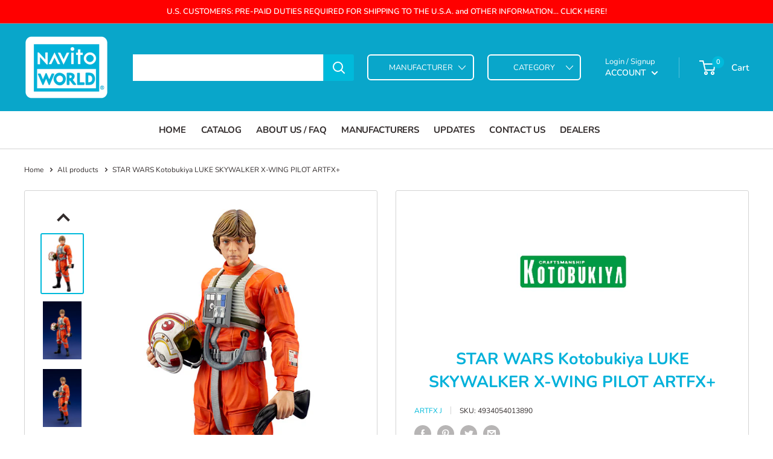

--- FILE ---
content_type: text/html; charset=utf-8
request_url: https://www.navitoworld.com/products/star-wars-kotobukiya-luke-skywalker-x-wing-pilot-artfx
body_size: 40371
content:
<!doctype html>

<html class="no-js" lang="en">
  <head>
    <meta charset="utf-8">
    <meta name="viewport" content="width=device-width, initial-scale=1.0, height=device-height, minimum-scale=1.0, maximum-scale=1.0">
    <meta name="theme-color" content="#00badb"><title>STAR WARS Kotobukiya LUKE SKYWALKER X-WING PILOT ARTFX+
</title><meta name="description" content="From the hit classic, Star Wars: Episode IV A New Hope, comes an all new Luke Skywalker statue!Luke Skywalker in his X-Wing Pilot suit joins Kotobukiya’s ARTFX+ series.This statue, although only a 1/10 scale, perfectly resembles the fine details from the movie in despite its small size. Helmet and gloves are also inclu"><link rel="canonical" href="https://www.navitoworld.com/products/star-wars-kotobukiya-luke-skywalker-x-wing-pilot-artfx"><link rel="shortcut icon" href="//www.navitoworld.com/cdn/shop/files/Navito-World-Logo_140x_2x_3516b50c-efc4-470c-9e76-17396ddcf0ce_96x96.png?v=1614418189" type="image/png"><link rel="preload" as="style" href="//www.navitoworld.com/cdn/shop/t/24/assets/theme.css?v=58289047769240371011740826693">
    <link rel="preload" as="script" href="//www.navitoworld.com/cdn/shop/t/24/assets/theme.js?v=177744309437637191761701784949">
    <link rel="preconnect" href="https://cdn.shopify.com">
    <link rel="preconnect" href="https://fonts.shopifycdn.com">
    <link rel="dns-prefetch" href="https://productreviews.shopifycdn.com">
    <link rel="dns-prefetch" href="https://ajax.googleapis.com">
    <link rel="dns-prefetch" href="https://maps.googleapis.com">
    <link rel="dns-prefetch" href="https://maps.gstatic.com">

    <meta property="og:type" content="product">
  <meta property="og:title" content="STAR WARS Kotobukiya LUKE SKYWALKER X-WING PILOT ARTFX+"><meta property="og:image" content="http://www.navitoworld.com/cdn/shop/products/LUKE_SKYWALKER.jpg?v=1568661370">
    <meta property="og:image:secure_url" content="https://www.navitoworld.com/cdn/shop/products/LUKE_SKYWALKER.jpg?v=1568661370">
    <meta property="og:image:width" content="550">
    <meta property="og:image:height" content="800"><meta property="product:price:amount" content="195.00">
  <meta property="product:price:currency" content="CAD"><meta property="og:description" content="From the hit classic, Star Wars: Episode IV A New Hope, comes an all new Luke Skywalker statue!Luke Skywalker in his X-Wing Pilot suit joins Kotobukiya’s ARTFX+ series.This statue, although only a 1/10 scale, perfectly resembles the fine details from the movie in despite its small size. Helmet and gloves are also inclu"><meta property="og:url" content="https://www.navitoworld.com/products/star-wars-kotobukiya-luke-skywalker-x-wing-pilot-artfx">
<meta property="og:site_name" content="NAVITO WORLD"><meta name="twitter:card" content="summary"><meta name="twitter:title" content="STAR WARS Kotobukiya LUKE SKYWALKER X-WING PILOT ARTFX+">
  <meta name="twitter:description" content="From the hit classic, Star Wars: Episode IV A New Hope, comes an all new Luke Skywalker statue!Luke Skywalker in his X-Wing Pilot suit joins Kotobukiya’s ARTFX+ series.This statue, although only a 1/10 scale, perfectly resembles the fine details from the movie in despite its small size. Helmet and gloves are also included, to give fans options to display this statue in any manner fans would like.Line this statue up with Kotobukiya’s past statues, such as R2-D2 to reenact scenes from the Star Wars universe.1/10PVC (Phthalate-free)･ABS･Magnets170mm 6.69inItem Code :SW163 STAR WARS© &amp;amp; ™ Lucasfilm Ltd.Release Date: 2020-06Pre-Order Deadline: 2019-10-17">
  <meta name="twitter:image" content="https://www.navitoworld.com/cdn/shop/products/LUKE_SKYWALKER_600x600_crop_center.jpg?v=1568661370">
    <link rel="preload" href="//www.navitoworld.com/cdn/fonts/nunito/nunito_n7.37cf9b8cf43b3322f7e6e13ad2aad62ab5dc9109.woff2" as="font" type="font/woff2" crossorigin><link rel="preload" href="//www.navitoworld.com/cdn/fonts/nunito/nunito_n4.fc49103dc396b42cae9460289072d384b6c6eb63.woff2" as="font" type="font/woff2" crossorigin><style>
  @font-face {
  font-family: Nunito;
  font-weight: 700;
  font-style: normal;
  font-display: swap;
  src: url("//www.navitoworld.com/cdn/fonts/nunito/nunito_n7.37cf9b8cf43b3322f7e6e13ad2aad62ab5dc9109.woff2") format("woff2"),
       url("//www.navitoworld.com/cdn/fonts/nunito/nunito_n7.45cfcfadc6630011252d54d5f5a2c7c98f60d5de.woff") format("woff");
}

  @font-face {
  font-family: Nunito;
  font-weight: 400;
  font-style: normal;
  font-display: swap;
  src: url("//www.navitoworld.com/cdn/fonts/nunito/nunito_n4.fc49103dc396b42cae9460289072d384b6c6eb63.woff2") format("woff2"),
       url("//www.navitoworld.com/cdn/fonts/nunito/nunito_n4.5d26d13beeac3116db2479e64986cdeea4c8fbdd.woff") format("woff");
}

@font-face {
  font-family: Nunito;
  font-weight: 600;
  font-style: normal;
  font-display: swap;
  src: url("//www.navitoworld.com/cdn/fonts/nunito/nunito_n6.1a6c50dce2e2b3b0d31e02dbd9146b5064bea503.woff2") format("woff2"),
       url("//www.navitoworld.com/cdn/fonts/nunito/nunito_n6.6b124f3eac46044b98c99f2feb057208e260962f.woff") format("woff");
}

@font-face {
  font-family: Nunito;
  font-weight: 700;
  font-style: italic;
  font-display: swap;
  src: url("//www.navitoworld.com/cdn/fonts/nunito/nunito_i7.3f8ba2027bc9ceb1b1764ecab15bae73f86c4632.woff2") format("woff2"),
       url("//www.navitoworld.com/cdn/fonts/nunito/nunito_i7.82bfb5f86ec77ada3c9f660da22064c2e46e1469.woff") format("woff");
}


  @font-face {
  font-family: Nunito;
  font-weight: 700;
  font-style: normal;
  font-display: swap;
  src: url("//www.navitoworld.com/cdn/fonts/nunito/nunito_n7.37cf9b8cf43b3322f7e6e13ad2aad62ab5dc9109.woff2") format("woff2"),
       url("//www.navitoworld.com/cdn/fonts/nunito/nunito_n7.45cfcfadc6630011252d54d5f5a2c7c98f60d5de.woff") format("woff");
}

  @font-face {
  font-family: Nunito;
  font-weight: 400;
  font-style: italic;
  font-display: swap;
  src: url("//www.navitoworld.com/cdn/fonts/nunito/nunito_i4.fd53bf99043ab6c570187ed42d1b49192135de96.woff2") format("woff2"),
       url("//www.navitoworld.com/cdn/fonts/nunito/nunito_i4.cb3876a003a73aaae5363bb3e3e99d45ec598cc6.woff") format("woff");
}

  @font-face {
  font-family: Nunito;
  font-weight: 700;
  font-style: italic;
  font-display: swap;
  src: url("//www.navitoworld.com/cdn/fonts/nunito/nunito_i7.3f8ba2027bc9ceb1b1764ecab15bae73f86c4632.woff2") format("woff2"),
       url("//www.navitoworld.com/cdn/fonts/nunito/nunito_i7.82bfb5f86ec77ada3c9f660da22064c2e46e1469.woff") format("woff");
}


  :root {
    --default-text-font-size : 15px;
    --base-text-font-size    : 14px;
    --heading-font-family    : Nunito, sans-serif;
    --heading-font-weight    : 700;
    --heading-font-style     : normal;
    --text-font-family       : Nunito, sans-serif;
    --text-font-weight       : 400;
    --text-font-style        : normal;
    --text-font-bolder-weight: 600;
    --text-link-decoration   : underline;

    --text-color               : #332d2d;
    --text-color-rgb           : 51, 45, 45;
    --heading-color            : #00b1da;
    --border-color             : #d4d4d4;
    --border-color-rgb         : 212, 212, 212;
    --form-border-color        : #c7c7c7;
    --accent-color             : #00badb;
    --accent-color-rgb         : 0, 186, 219;
    --link-color               : #00badb;
    --link-color-hover         : #00798e;
    --background               : #ffffff;
    --secondary-background     : #ffffff;
    --secondary-background-rgb : 255, 255, 255;
    --accent-background        : rgba(0, 186, 219, 0.08);

    --input-background: #ffffff;

    --error-color       : #ff0000;
    --error-background  : rgba(255, 0, 0, 0.07);
    --success-color     : #00aa00;
    --success-background: rgba(0, 170, 0, 0.11);

    --primary-button-background      : #00badb;
    --primary-button-background-rgb  : 0, 186, 219;
    --primary-button-text-color      : #ffffff;
    --secondary-button-background    : #00a1c9;
    --secondary-button-background-rgb: 0, 161, 201;
    --secondary-button-text-color    : #ffffff;

    --header-background      : #09a6ca;
    --header-text-color      : #ffffff;
    --header-light-text-color: #ffffff;
    --header-border-color    : rgba(255, 255, 255, 0.3);
    --header-accent-color    : #00badb;

    --footer-background-color:    #ffffff;
    --footer-heading-text-color:  #00b1da;
    --footer-body-text-color:     #000000;
    --footer-body-text-color-rgb: 0, 0, 0;
    --footer-accent-color:        #00badb;
    --footer-accent-color-rgb:    0, 186, 219;
    --footer-border:              1px solid var(--border-color);
    
    --flickity-arrow-color: #a1a1a1;--product-on-sale-accent           : #ee0000;
    --product-on-sale-accent-rgb       : 238, 0, 0;
    --product-on-sale-color            : #ffffff;
    --product-in-stock-color           : #008a00;
    --product-low-stock-color          : #ee0000;
    --product-sold-out-color           : #8a9297;
    --product-custom-label-1-background: #008a00;
    --product-custom-label-1-color     : #ffffff;
    --product-custom-label-2-background: #00a500;
    --product-custom-label-2-color     : #ffffff;
    --product-review-star-color        : #ffbd00;

    --mobile-container-gutter : 20px;
    --desktop-container-gutter: 40px;

    /* Shopify related variables */
    --payment-terms-background-color: #ffffff;
  }
</style>

<script>
  // IE11 does not have support for CSS variables, so we have to polyfill them
  if (!(((window || {}).CSS || {}).supports && window.CSS.supports('(--a: 0)'))) {
    const script = document.createElement('script');
    script.type = 'text/javascript';
    script.src = 'https://cdn.jsdelivr.net/npm/css-vars-ponyfill@2';
    script.onload = function() {
      cssVars({});
    };

    document.getElementsByTagName('head')[0].appendChild(script);
  }
</script>


    <script>window.performance && window.performance.mark && window.performance.mark('shopify.content_for_header.start');</script><meta id="shopify-digital-wallet" name="shopify-digital-wallet" content="/6975089/digital_wallets/dialog">
<meta name="shopify-checkout-api-token" content="891424282406a96453b5c501a444dc23">
<meta id="in-context-paypal-metadata" data-shop-id="6975089" data-venmo-supported="false" data-environment="production" data-locale="en_US" data-paypal-v4="true" data-currency="CAD">
<link rel="alternate" type="application/json+oembed" href="https://www.navitoworld.com/products/star-wars-kotobukiya-luke-skywalker-x-wing-pilot-artfx.oembed">
<script async="async" src="/checkouts/internal/preloads.js?locale=en-CA"></script>
<link rel="preconnect" href="https://shop.app" crossorigin="anonymous">
<script async="async" src="https://shop.app/checkouts/internal/preloads.js?locale=en-CA&shop_id=6975089" crossorigin="anonymous"></script>
<script id="apple-pay-shop-capabilities" type="application/json">{"shopId":6975089,"countryCode":"CA","currencyCode":"CAD","merchantCapabilities":["supports3DS"],"merchantId":"gid:\/\/shopify\/Shop\/6975089","merchantName":"NAVITO WORLD","requiredBillingContactFields":["postalAddress","email","phone"],"requiredShippingContactFields":["postalAddress","email","phone"],"shippingType":"shipping","supportedNetworks":["visa","masterCard","amex","discover","interac","jcb"],"total":{"type":"pending","label":"NAVITO WORLD","amount":"1.00"},"shopifyPaymentsEnabled":true,"supportsSubscriptions":true}</script>
<script id="shopify-features" type="application/json">{"accessToken":"891424282406a96453b5c501a444dc23","betas":["rich-media-storefront-analytics"],"domain":"www.navitoworld.com","predictiveSearch":true,"shopId":6975089,"locale":"en"}</script>
<script>var Shopify = Shopify || {};
Shopify.shop = "navito-world.myshopify.com";
Shopify.locale = "en";
Shopify.currency = {"active":"CAD","rate":"1.0"};
Shopify.country = "CA";
Shopify.theme = {"name":"Navito Storefront - current build","id":161311719711,"schema_name":"Warehouse","schema_version":"2.8.2","theme_store_id":871,"role":"main"};
Shopify.theme.handle = "null";
Shopify.theme.style = {"id":null,"handle":null};
Shopify.cdnHost = "www.navitoworld.com/cdn";
Shopify.routes = Shopify.routes || {};
Shopify.routes.root = "/";</script>
<script type="module">!function(o){(o.Shopify=o.Shopify||{}).modules=!0}(window);</script>
<script>!function(o){function n(){var o=[];function n(){o.push(Array.prototype.slice.apply(arguments))}return n.q=o,n}var t=o.Shopify=o.Shopify||{};t.loadFeatures=n(),t.autoloadFeatures=n()}(window);</script>
<script>
  window.ShopifyPay = window.ShopifyPay || {};
  window.ShopifyPay.apiHost = "shop.app\/pay";
  window.ShopifyPay.redirectState = null;
</script>
<script id="shop-js-analytics" type="application/json">{"pageType":"product"}</script>
<script defer="defer" async type="module" src="//www.navitoworld.com/cdn/shopifycloud/shop-js/modules/v2/client.init-shop-cart-sync_C5BV16lS.en.esm.js"></script>
<script defer="defer" async type="module" src="//www.navitoworld.com/cdn/shopifycloud/shop-js/modules/v2/chunk.common_CygWptCX.esm.js"></script>
<script type="module">
  await import("//www.navitoworld.com/cdn/shopifycloud/shop-js/modules/v2/client.init-shop-cart-sync_C5BV16lS.en.esm.js");
await import("//www.navitoworld.com/cdn/shopifycloud/shop-js/modules/v2/chunk.common_CygWptCX.esm.js");

  window.Shopify.SignInWithShop?.initShopCartSync?.({"fedCMEnabled":true,"windoidEnabled":true});

</script>
<script>
  window.Shopify = window.Shopify || {};
  if (!window.Shopify.featureAssets) window.Shopify.featureAssets = {};
  window.Shopify.featureAssets['shop-js'] = {"shop-cart-sync":["modules/v2/client.shop-cart-sync_ZFArdW7E.en.esm.js","modules/v2/chunk.common_CygWptCX.esm.js"],"init-fed-cm":["modules/v2/client.init-fed-cm_CmiC4vf6.en.esm.js","modules/v2/chunk.common_CygWptCX.esm.js"],"shop-button":["modules/v2/client.shop-button_tlx5R9nI.en.esm.js","modules/v2/chunk.common_CygWptCX.esm.js"],"shop-cash-offers":["modules/v2/client.shop-cash-offers_DOA2yAJr.en.esm.js","modules/v2/chunk.common_CygWptCX.esm.js","modules/v2/chunk.modal_D71HUcav.esm.js"],"init-windoid":["modules/v2/client.init-windoid_sURxWdc1.en.esm.js","modules/v2/chunk.common_CygWptCX.esm.js"],"shop-toast-manager":["modules/v2/client.shop-toast-manager_ClPi3nE9.en.esm.js","modules/v2/chunk.common_CygWptCX.esm.js"],"init-shop-email-lookup-coordinator":["modules/v2/client.init-shop-email-lookup-coordinator_B8hsDcYM.en.esm.js","modules/v2/chunk.common_CygWptCX.esm.js"],"init-shop-cart-sync":["modules/v2/client.init-shop-cart-sync_C5BV16lS.en.esm.js","modules/v2/chunk.common_CygWptCX.esm.js"],"avatar":["modules/v2/client.avatar_BTnouDA3.en.esm.js"],"pay-button":["modules/v2/client.pay-button_FdsNuTd3.en.esm.js","modules/v2/chunk.common_CygWptCX.esm.js"],"init-customer-accounts":["modules/v2/client.init-customer-accounts_DxDtT_ad.en.esm.js","modules/v2/client.shop-login-button_C5VAVYt1.en.esm.js","modules/v2/chunk.common_CygWptCX.esm.js","modules/v2/chunk.modal_D71HUcav.esm.js"],"init-shop-for-new-customer-accounts":["modules/v2/client.init-shop-for-new-customer-accounts_ChsxoAhi.en.esm.js","modules/v2/client.shop-login-button_C5VAVYt1.en.esm.js","modules/v2/chunk.common_CygWptCX.esm.js","modules/v2/chunk.modal_D71HUcav.esm.js"],"shop-login-button":["modules/v2/client.shop-login-button_C5VAVYt1.en.esm.js","modules/v2/chunk.common_CygWptCX.esm.js","modules/v2/chunk.modal_D71HUcav.esm.js"],"init-customer-accounts-sign-up":["modules/v2/client.init-customer-accounts-sign-up_CPSyQ0Tj.en.esm.js","modules/v2/client.shop-login-button_C5VAVYt1.en.esm.js","modules/v2/chunk.common_CygWptCX.esm.js","modules/v2/chunk.modal_D71HUcav.esm.js"],"shop-follow-button":["modules/v2/client.shop-follow-button_Cva4Ekp9.en.esm.js","modules/v2/chunk.common_CygWptCX.esm.js","modules/v2/chunk.modal_D71HUcav.esm.js"],"checkout-modal":["modules/v2/client.checkout-modal_BPM8l0SH.en.esm.js","modules/v2/chunk.common_CygWptCX.esm.js","modules/v2/chunk.modal_D71HUcav.esm.js"],"lead-capture":["modules/v2/client.lead-capture_Bi8yE_yS.en.esm.js","modules/v2/chunk.common_CygWptCX.esm.js","modules/v2/chunk.modal_D71HUcav.esm.js"],"shop-login":["modules/v2/client.shop-login_D6lNrXab.en.esm.js","modules/v2/chunk.common_CygWptCX.esm.js","modules/v2/chunk.modal_D71HUcav.esm.js"],"payment-terms":["modules/v2/client.payment-terms_CZxnsJam.en.esm.js","modules/v2/chunk.common_CygWptCX.esm.js","modules/v2/chunk.modal_D71HUcav.esm.js"]};
</script>
<script id="__st">var __st={"a":6975089,"offset":-18000,"reqid":"cef1a887-65df-4d81-8043-72cb5f84bd55-1768698975","pageurl":"www.navitoworld.com\/products\/star-wars-kotobukiya-luke-skywalker-x-wing-pilot-artfx","u":"6209aae5c313","p":"product","rtyp":"product","rid":4039027458090};</script>
<script>window.ShopifyPaypalV4VisibilityTracking = true;</script>
<script id="captcha-bootstrap">!function(){'use strict';const t='contact',e='account',n='new_comment',o=[[t,t],['blogs',n],['comments',n],[t,'customer']],c=[[e,'customer_login'],[e,'guest_login'],[e,'recover_customer_password'],[e,'create_customer']],r=t=>t.map((([t,e])=>`form[action*='/${t}']:not([data-nocaptcha='true']) input[name='form_type'][value='${e}']`)).join(','),a=t=>()=>t?[...document.querySelectorAll(t)].map((t=>t.form)):[];function s(){const t=[...o],e=r(t);return a(e)}const i='password',u='form_key',d=['recaptcha-v3-token','g-recaptcha-response','h-captcha-response',i],f=()=>{try{return window.sessionStorage}catch{return}},m='__shopify_v',_=t=>t.elements[u];function p(t,e,n=!1){try{const o=window.sessionStorage,c=JSON.parse(o.getItem(e)),{data:r}=function(t){const{data:e,action:n}=t;return t[m]||n?{data:e,action:n}:{data:t,action:n}}(c);for(const[e,n]of Object.entries(r))t.elements[e]&&(t.elements[e].value=n);n&&o.removeItem(e)}catch(o){console.error('form repopulation failed',{error:o})}}const l='form_type',E='cptcha';function T(t){t.dataset[E]=!0}const w=window,h=w.document,L='Shopify',v='ce_forms',y='captcha';let A=!1;((t,e)=>{const n=(g='f06e6c50-85a8-45c8-87d0-21a2b65856fe',I='https://cdn.shopify.com/shopifycloud/storefront-forms-hcaptcha/ce_storefront_forms_captcha_hcaptcha.v1.5.2.iife.js',D={infoText:'Protected by hCaptcha',privacyText:'Privacy',termsText:'Terms'},(t,e,n)=>{const o=w[L][v],c=o.bindForm;if(c)return c(t,g,e,D).then(n);var r;o.q.push([[t,g,e,D],n]),r=I,A||(h.body.append(Object.assign(h.createElement('script'),{id:'captcha-provider',async:!0,src:r})),A=!0)});var g,I,D;w[L]=w[L]||{},w[L][v]=w[L][v]||{},w[L][v].q=[],w[L][y]=w[L][y]||{},w[L][y].protect=function(t,e){n(t,void 0,e),T(t)},Object.freeze(w[L][y]),function(t,e,n,w,h,L){const[v,y,A,g]=function(t,e,n){const i=e?o:[],u=t?c:[],d=[...i,...u],f=r(d),m=r(i),_=r(d.filter((([t,e])=>n.includes(e))));return[a(f),a(m),a(_),s()]}(w,h,L),I=t=>{const e=t.target;return e instanceof HTMLFormElement?e:e&&e.form},D=t=>v().includes(t);t.addEventListener('submit',(t=>{const e=I(t);if(!e)return;const n=D(e)&&!e.dataset.hcaptchaBound&&!e.dataset.recaptchaBound,o=_(e),c=g().includes(e)&&(!o||!o.value);(n||c)&&t.preventDefault(),c&&!n&&(function(t){try{if(!f())return;!function(t){const e=f();if(!e)return;const n=_(t);if(!n)return;const o=n.value;o&&e.removeItem(o)}(t);const e=Array.from(Array(32),(()=>Math.random().toString(36)[2])).join('');!function(t,e){_(t)||t.append(Object.assign(document.createElement('input'),{type:'hidden',name:u})),t.elements[u].value=e}(t,e),function(t,e){const n=f();if(!n)return;const o=[...t.querySelectorAll(`input[type='${i}']`)].map((({name:t})=>t)),c=[...d,...o],r={};for(const[a,s]of new FormData(t).entries())c.includes(a)||(r[a]=s);n.setItem(e,JSON.stringify({[m]:1,action:t.action,data:r}))}(t,e)}catch(e){console.error('failed to persist form',e)}}(e),e.submit())}));const S=(t,e)=>{t&&!t.dataset[E]&&(n(t,e.some((e=>e===t))),T(t))};for(const o of['focusin','change'])t.addEventListener(o,(t=>{const e=I(t);D(e)&&S(e,y())}));const B=e.get('form_key'),M=e.get(l),P=B&&M;t.addEventListener('DOMContentLoaded',(()=>{const t=y();if(P)for(const e of t)e.elements[l].value===M&&p(e,B);[...new Set([...A(),...v().filter((t=>'true'===t.dataset.shopifyCaptcha))])].forEach((e=>S(e,t)))}))}(h,new URLSearchParams(w.location.search),n,t,e,['guest_login'])})(!0,!0)}();</script>
<script integrity="sha256-4kQ18oKyAcykRKYeNunJcIwy7WH5gtpwJnB7kiuLZ1E=" data-source-attribution="shopify.loadfeatures" defer="defer" src="//www.navitoworld.com/cdn/shopifycloud/storefront/assets/storefront/load_feature-a0a9edcb.js" crossorigin="anonymous"></script>
<script crossorigin="anonymous" defer="defer" src="//www.navitoworld.com/cdn/shopifycloud/storefront/assets/shopify_pay/storefront-65b4c6d7.js?v=20250812"></script>
<script data-source-attribution="shopify.dynamic_checkout.dynamic.init">var Shopify=Shopify||{};Shopify.PaymentButton=Shopify.PaymentButton||{isStorefrontPortableWallets:!0,init:function(){window.Shopify.PaymentButton.init=function(){};var t=document.createElement("script");t.src="https://www.navitoworld.com/cdn/shopifycloud/portable-wallets/latest/portable-wallets.en.js",t.type="module",document.head.appendChild(t)}};
</script>
<script data-source-attribution="shopify.dynamic_checkout.buyer_consent">
  function portableWalletsHideBuyerConsent(e){var t=document.getElementById("shopify-buyer-consent"),n=document.getElementById("shopify-subscription-policy-button");t&&n&&(t.classList.add("hidden"),t.setAttribute("aria-hidden","true"),n.removeEventListener("click",e))}function portableWalletsShowBuyerConsent(e){var t=document.getElementById("shopify-buyer-consent"),n=document.getElementById("shopify-subscription-policy-button");t&&n&&(t.classList.remove("hidden"),t.removeAttribute("aria-hidden"),n.addEventListener("click",e))}window.Shopify?.PaymentButton&&(window.Shopify.PaymentButton.hideBuyerConsent=portableWalletsHideBuyerConsent,window.Shopify.PaymentButton.showBuyerConsent=portableWalletsShowBuyerConsent);
</script>
<script data-source-attribution="shopify.dynamic_checkout.cart.bootstrap">document.addEventListener("DOMContentLoaded",(function(){function t(){return document.querySelector("shopify-accelerated-checkout-cart, shopify-accelerated-checkout")}if(t())Shopify.PaymentButton.init();else{new MutationObserver((function(e,n){t()&&(Shopify.PaymentButton.init(),n.disconnect())})).observe(document.body,{childList:!0,subtree:!0})}}));
</script>
<link id="shopify-accelerated-checkout-styles" rel="stylesheet" media="screen" href="https://www.navitoworld.com/cdn/shopifycloud/portable-wallets/latest/accelerated-checkout-backwards-compat.css" crossorigin="anonymous">
<style id="shopify-accelerated-checkout-cart">
        #shopify-buyer-consent {
  margin-top: 1em;
  display: inline-block;
  width: 100%;
}

#shopify-buyer-consent.hidden {
  display: none;
}

#shopify-subscription-policy-button {
  background: none;
  border: none;
  padding: 0;
  text-decoration: underline;
  font-size: inherit;
  cursor: pointer;
}

#shopify-subscription-policy-button::before {
  box-shadow: none;
}

      </style>

<script>window.performance && window.performance.mark && window.performance.mark('shopify.content_for_header.end');</script>

    <link rel="stylesheet" href="//www.navitoworld.com/cdn/shop/t/24/assets/theme.css?v=58289047769240371011740826693">

    
  <script type="application/ld+json">
  {
    "@context": "https://schema.org",
    "@type": "Product",
    "productID": 4039027458090,
    "offers": [{
          "@type": "Offer",
          "name": "Default Title",
          "availability":"https://schema.org/OutOfStock",
          "price": 195.0,
          "priceCurrency": "CAD",
          "priceValidUntil": "2026-01-27","sku": "4934054013890",
            "gtin13": "4934054013890",
          "url": "/products/star-wars-kotobukiya-luke-skywalker-x-wing-pilot-artfx?variant=30081273561130"
        }
],"brand": {
      "@type": "Brand",
      "name": "ARTFX J"
    },
    "name": "STAR WARS Kotobukiya LUKE SKYWALKER X-WING PILOT ARTFX+",
    "description": "From the hit classic, Star Wars: Episode IV A New Hope, comes an all new Luke Skywalker statue!Luke Skywalker in his X-Wing Pilot suit joins Kotobukiya’s ARTFX+ series.This statue, although only a 1\/10 scale, perfectly resembles the fine details from the movie in despite its small size. Helmet and gloves are also included, to give fans options to display this statue in any manner fans would like.Line this statue up with Kotobukiya’s past statues, such as R2-D2 to reenact scenes from the Star Wars universe.1\/10PVC (Phthalate-free)･ABS･Magnets170mm 6.69inItem Code :SW163 STAR WARS© \u0026amp; ™ Lucasfilm Ltd.Release Date: 2020-06Pre-Order Deadline: 2019-10-17",
    "category": "Figure",
    "url": "/products/star-wars-kotobukiya-luke-skywalker-x-wing-pilot-artfx",
    "sku": "4934054013890",
    "image": {
      "@type": "ImageObject",
      "url": "https://www.navitoworld.com/cdn/shop/products/LUKE_SKYWALKER.jpg?v=1568661370&width=1024",
      "image": "https://www.navitoworld.com/cdn/shop/products/LUKE_SKYWALKER.jpg?v=1568661370&width=1024",
      "name": "",
      "width": "1024",
      "height": "1024"
    }
  }
  </script>



  <script type="application/ld+json">
  {
    "@context": "https://schema.org",
    "@type": "BreadcrumbList",
  "itemListElement": [{
      "@type": "ListItem",
      "position": 1,
      "name": "Home",
      "item": "https://www.navitoworld.com"
    },{
          "@type": "ListItem",
          "position": 2,
          "name": "STAR WARS Kotobukiya LUKE SKYWALKER X-WING PILOT ARTFX+",
          "item": "https://www.navitoworld.com/products/star-wars-kotobukiya-luke-skywalker-x-wing-pilot-artfx"
        }]
  }
  </script>



    <script>
      // This allows to expose several variables to the global scope, to be used in scripts
      window.theme = {
        pageType: "product",
        cartCount: 0,
        moneyFormat: "${{amount}}",
        moneyWithCurrencyFormat: "${{amount}} CAD",
        currencyCodeEnabled: true,
        showDiscount: true,
        discountMode: "saving",
        searchMode: "product",
        searchUnavailableProducts: "show",
        cartType: "drawer"
      };

      window.routes = {
        rootUrl: "\/",
        rootUrlWithoutSlash: '',
        cartUrl: "\/cart",
        cartAddUrl: "\/cart\/add",
        cartChangeUrl: "\/cart\/change",
        searchUrl: "\/search",
        productRecommendationsUrl: "\/recommendations\/products"
      };

      window.languages = {
        productRegularPrice: "Regular price",
        productSalePrice: "Sale price",
        collectionOnSaleLabel: "Save {{savings}}",
        productFormUnavailable: "Unavailable",
        productFormAddToCart: "Add to cart",
        productFormSoldOut: "Sold out",
        productAdded: "Product has been added to your cart",
        productAddedShort: "Added!",
        shippingEstimatorNoResults: "No shipping could be found for your address.",
        shippingEstimatorOneResult: "There is one shipping rate for your address:",
        shippingEstimatorMultipleResults: "There are {{count}} shipping rates for your address:",
        shippingEstimatorErrors: "There are some errors:"
      };

      window.lazySizesConfig = {
        loadHidden: false,
        hFac: 0.8,
        expFactor: 3,
        customMedia: {
          '--phone': '(max-width: 640px)',
          '--tablet': '(min-width: 641px) and (max-width: 1023px)',
          '--lap': '(min-width: 1024px)'
        }
      };

      document.documentElement.className = document.documentElement.className.replace('no-js', 'js');
    </script><script src="//www.navitoworld.com/cdn/shop/t/24/assets/theme.js?v=177744309437637191761701784949" defer></script>
    <script src="//www.navitoworld.com/cdn/shop/t/24/assets/custom.js?v=102476495355921946141696589823" defer></script><script>
        (function () {
          window.onpageshow = function() {
            // We force re-freshing the cart content onpageshow, as most browsers will serve a cache copy when hitting the
            // back button, which cause staled data
            document.documentElement.dispatchEvent(new CustomEvent('cart:refresh', {
              bubbles: true,
              detail: {scrollToTop: false}
            }));
          };
        })();
      </script><link href="https://monorail-edge.shopifysvc.com" rel="dns-prefetch">
<script>(function(){if ("sendBeacon" in navigator && "performance" in window) {try {var session_token_from_headers = performance.getEntriesByType('navigation')[0].serverTiming.find(x => x.name == '_s').description;} catch {var session_token_from_headers = undefined;}var session_cookie_matches = document.cookie.match(/_shopify_s=([^;]*)/);var session_token_from_cookie = session_cookie_matches && session_cookie_matches.length === 2 ? session_cookie_matches[1] : "";var session_token = session_token_from_headers || session_token_from_cookie || "";function handle_abandonment_event(e) {var entries = performance.getEntries().filter(function(entry) {return /monorail-edge.shopifysvc.com/.test(entry.name);});if (!window.abandonment_tracked && entries.length === 0) {window.abandonment_tracked = true;var currentMs = Date.now();var navigation_start = performance.timing.navigationStart;var payload = {shop_id: 6975089,url: window.location.href,navigation_start,duration: currentMs - navigation_start,session_token,page_type: "product"};window.navigator.sendBeacon("https://monorail-edge.shopifysvc.com/v1/produce", JSON.stringify({schema_id: "online_store_buyer_site_abandonment/1.1",payload: payload,metadata: {event_created_at_ms: currentMs,event_sent_at_ms: currentMs}}));}}window.addEventListener('pagehide', handle_abandonment_event);}}());</script>
<script id="web-pixels-manager-setup">(function e(e,d,r,n,o){if(void 0===o&&(o={}),!Boolean(null===(a=null===(i=window.Shopify)||void 0===i?void 0:i.analytics)||void 0===a?void 0:a.replayQueue)){var i,a;window.Shopify=window.Shopify||{};var t=window.Shopify;t.analytics=t.analytics||{};var s=t.analytics;s.replayQueue=[],s.publish=function(e,d,r){return s.replayQueue.push([e,d,r]),!0};try{self.performance.mark("wpm:start")}catch(e){}var l=function(){var e={modern:/Edge?\/(1{2}[4-9]|1[2-9]\d|[2-9]\d{2}|\d{4,})\.\d+(\.\d+|)|Firefox\/(1{2}[4-9]|1[2-9]\d|[2-9]\d{2}|\d{4,})\.\d+(\.\d+|)|Chrom(ium|e)\/(9{2}|\d{3,})\.\d+(\.\d+|)|(Maci|X1{2}).+ Version\/(15\.\d+|(1[6-9]|[2-9]\d|\d{3,})\.\d+)([,.]\d+|)( \(\w+\)|)( Mobile\/\w+|) Safari\/|Chrome.+OPR\/(9{2}|\d{3,})\.\d+\.\d+|(CPU[ +]OS|iPhone[ +]OS|CPU[ +]iPhone|CPU IPhone OS|CPU iPad OS)[ +]+(15[._]\d+|(1[6-9]|[2-9]\d|\d{3,})[._]\d+)([._]\d+|)|Android:?[ /-](13[3-9]|1[4-9]\d|[2-9]\d{2}|\d{4,})(\.\d+|)(\.\d+|)|Android.+Firefox\/(13[5-9]|1[4-9]\d|[2-9]\d{2}|\d{4,})\.\d+(\.\d+|)|Android.+Chrom(ium|e)\/(13[3-9]|1[4-9]\d|[2-9]\d{2}|\d{4,})\.\d+(\.\d+|)|SamsungBrowser\/([2-9]\d|\d{3,})\.\d+/,legacy:/Edge?\/(1[6-9]|[2-9]\d|\d{3,})\.\d+(\.\d+|)|Firefox\/(5[4-9]|[6-9]\d|\d{3,})\.\d+(\.\d+|)|Chrom(ium|e)\/(5[1-9]|[6-9]\d|\d{3,})\.\d+(\.\d+|)([\d.]+$|.*Safari\/(?![\d.]+ Edge\/[\d.]+$))|(Maci|X1{2}).+ Version\/(10\.\d+|(1[1-9]|[2-9]\d|\d{3,})\.\d+)([,.]\d+|)( \(\w+\)|)( Mobile\/\w+|) Safari\/|Chrome.+OPR\/(3[89]|[4-9]\d|\d{3,})\.\d+\.\d+|(CPU[ +]OS|iPhone[ +]OS|CPU[ +]iPhone|CPU IPhone OS|CPU iPad OS)[ +]+(10[._]\d+|(1[1-9]|[2-9]\d|\d{3,})[._]\d+)([._]\d+|)|Android:?[ /-](13[3-9]|1[4-9]\d|[2-9]\d{2}|\d{4,})(\.\d+|)(\.\d+|)|Mobile Safari.+OPR\/([89]\d|\d{3,})\.\d+\.\d+|Android.+Firefox\/(13[5-9]|1[4-9]\d|[2-9]\d{2}|\d{4,})\.\d+(\.\d+|)|Android.+Chrom(ium|e)\/(13[3-9]|1[4-9]\d|[2-9]\d{2}|\d{4,})\.\d+(\.\d+|)|Android.+(UC? ?Browser|UCWEB|U3)[ /]?(15\.([5-9]|\d{2,})|(1[6-9]|[2-9]\d|\d{3,})\.\d+)\.\d+|SamsungBrowser\/(5\.\d+|([6-9]|\d{2,})\.\d+)|Android.+MQ{2}Browser\/(14(\.(9|\d{2,})|)|(1[5-9]|[2-9]\d|\d{3,})(\.\d+|))(\.\d+|)|K[Aa][Ii]OS\/(3\.\d+|([4-9]|\d{2,})\.\d+)(\.\d+|)/},d=e.modern,r=e.legacy,n=navigator.userAgent;return n.match(d)?"modern":n.match(r)?"legacy":"unknown"}(),u="modern"===l?"modern":"legacy",c=(null!=n?n:{modern:"",legacy:""})[u],f=function(e){return[e.baseUrl,"/wpm","/b",e.hashVersion,"modern"===e.buildTarget?"m":"l",".js"].join("")}({baseUrl:d,hashVersion:r,buildTarget:u}),m=function(e){var d=e.version,r=e.bundleTarget,n=e.surface,o=e.pageUrl,i=e.monorailEndpoint;return{emit:function(e){var a=e.status,t=e.errorMsg,s=(new Date).getTime(),l=JSON.stringify({metadata:{event_sent_at_ms:s},events:[{schema_id:"web_pixels_manager_load/3.1",payload:{version:d,bundle_target:r,page_url:o,status:a,surface:n,error_msg:t},metadata:{event_created_at_ms:s}}]});if(!i)return console&&console.warn&&console.warn("[Web Pixels Manager] No Monorail endpoint provided, skipping logging."),!1;try{return self.navigator.sendBeacon.bind(self.navigator)(i,l)}catch(e){}var u=new XMLHttpRequest;try{return u.open("POST",i,!0),u.setRequestHeader("Content-Type","text/plain"),u.send(l),!0}catch(e){return console&&console.warn&&console.warn("[Web Pixels Manager] Got an unhandled error while logging to Monorail."),!1}}}}({version:r,bundleTarget:l,surface:e.surface,pageUrl:self.location.href,monorailEndpoint:e.monorailEndpoint});try{o.browserTarget=l,function(e){var d=e.src,r=e.async,n=void 0===r||r,o=e.onload,i=e.onerror,a=e.sri,t=e.scriptDataAttributes,s=void 0===t?{}:t,l=document.createElement("script"),u=document.querySelector("head"),c=document.querySelector("body");if(l.async=n,l.src=d,a&&(l.integrity=a,l.crossOrigin="anonymous"),s)for(var f in s)if(Object.prototype.hasOwnProperty.call(s,f))try{l.dataset[f]=s[f]}catch(e){}if(o&&l.addEventListener("load",o),i&&l.addEventListener("error",i),u)u.appendChild(l);else{if(!c)throw new Error("Did not find a head or body element to append the script");c.appendChild(l)}}({src:f,async:!0,onload:function(){if(!function(){var e,d;return Boolean(null===(d=null===(e=window.Shopify)||void 0===e?void 0:e.analytics)||void 0===d?void 0:d.initialized)}()){var d=window.webPixelsManager.init(e)||void 0;if(d){var r=window.Shopify.analytics;r.replayQueue.forEach((function(e){var r=e[0],n=e[1],o=e[2];d.publishCustomEvent(r,n,o)})),r.replayQueue=[],r.publish=d.publishCustomEvent,r.visitor=d.visitor,r.initialized=!0}}},onerror:function(){return m.emit({status:"failed",errorMsg:"".concat(f," has failed to load")})},sri:function(e){var d=/^sha384-[A-Za-z0-9+/=]+$/;return"string"==typeof e&&d.test(e)}(c)?c:"",scriptDataAttributes:o}),m.emit({status:"loading"})}catch(e){m.emit({status:"failed",errorMsg:(null==e?void 0:e.message)||"Unknown error"})}}})({shopId: 6975089,storefrontBaseUrl: "https://www.navitoworld.com",extensionsBaseUrl: "https://extensions.shopifycdn.com/cdn/shopifycloud/web-pixels-manager",monorailEndpoint: "https://monorail-edge.shopifysvc.com/unstable/produce_batch",surface: "storefront-renderer",enabledBetaFlags: ["2dca8a86"],webPixelsConfigList: [{"id":"shopify-app-pixel","configuration":"{}","eventPayloadVersion":"v1","runtimeContext":"STRICT","scriptVersion":"0450","apiClientId":"shopify-pixel","type":"APP","privacyPurposes":["ANALYTICS","MARKETING"]},{"id":"shopify-custom-pixel","eventPayloadVersion":"v1","runtimeContext":"LAX","scriptVersion":"0450","apiClientId":"shopify-pixel","type":"CUSTOM","privacyPurposes":["ANALYTICS","MARKETING"]}],isMerchantRequest: false,initData: {"shop":{"name":"NAVITO WORLD","paymentSettings":{"currencyCode":"CAD"},"myshopifyDomain":"navito-world.myshopify.com","countryCode":"CA","storefrontUrl":"https:\/\/www.navitoworld.com"},"customer":null,"cart":null,"checkout":null,"productVariants":[{"price":{"amount":195.0,"currencyCode":"CAD"},"product":{"title":"STAR WARS Kotobukiya LUKE SKYWALKER X-WING PILOT ARTFX+","vendor":"ARTFX J","id":"4039027458090","untranslatedTitle":"STAR WARS Kotobukiya LUKE SKYWALKER X-WING PILOT ARTFX+","url":"\/products\/star-wars-kotobukiya-luke-skywalker-x-wing-pilot-artfx","type":"Figure"},"id":"30081273561130","image":{"src":"\/\/www.navitoworld.com\/cdn\/shop\/products\/LUKE_SKYWALKER.jpg?v=1568661370"},"sku":"4934054013890","title":"Default Title","untranslatedTitle":"Default Title"}],"purchasingCompany":null},},"https://www.navitoworld.com/cdn","fcfee988w5aeb613cpc8e4bc33m6693e112",{"modern":"","legacy":""},{"shopId":"6975089","storefrontBaseUrl":"https:\/\/www.navitoworld.com","extensionBaseUrl":"https:\/\/extensions.shopifycdn.com\/cdn\/shopifycloud\/web-pixels-manager","surface":"storefront-renderer","enabledBetaFlags":"[\"2dca8a86\"]","isMerchantRequest":"false","hashVersion":"fcfee988w5aeb613cpc8e4bc33m6693e112","publish":"custom","events":"[[\"page_viewed\",{}],[\"product_viewed\",{\"productVariant\":{\"price\":{\"amount\":195.0,\"currencyCode\":\"CAD\"},\"product\":{\"title\":\"STAR WARS Kotobukiya LUKE SKYWALKER X-WING PILOT ARTFX+\",\"vendor\":\"ARTFX J\",\"id\":\"4039027458090\",\"untranslatedTitle\":\"STAR WARS Kotobukiya LUKE SKYWALKER X-WING PILOT ARTFX+\",\"url\":\"\/products\/star-wars-kotobukiya-luke-skywalker-x-wing-pilot-artfx\",\"type\":\"Figure\"},\"id\":\"30081273561130\",\"image\":{\"src\":\"\/\/www.navitoworld.com\/cdn\/shop\/products\/LUKE_SKYWALKER.jpg?v=1568661370\"},\"sku\":\"4934054013890\",\"title\":\"Default Title\",\"untranslatedTitle\":\"Default Title\"}}]]"});</script><script>
  window.ShopifyAnalytics = window.ShopifyAnalytics || {};
  window.ShopifyAnalytics.meta = window.ShopifyAnalytics.meta || {};
  window.ShopifyAnalytics.meta.currency = 'CAD';
  var meta = {"product":{"id":4039027458090,"gid":"gid:\/\/shopify\/Product\/4039027458090","vendor":"ARTFX J","type":"Figure","handle":"star-wars-kotobukiya-luke-skywalker-x-wing-pilot-artfx","variants":[{"id":30081273561130,"price":19500,"name":"STAR WARS Kotobukiya LUKE SKYWALKER X-WING PILOT ARTFX+","public_title":null,"sku":"4934054013890"}],"remote":false},"page":{"pageType":"product","resourceType":"product","resourceId":4039027458090,"requestId":"cef1a887-65df-4d81-8043-72cb5f84bd55-1768698975"}};
  for (var attr in meta) {
    window.ShopifyAnalytics.meta[attr] = meta[attr];
  }
</script>
<script class="analytics">
  (function () {
    var customDocumentWrite = function(content) {
      var jquery = null;

      if (window.jQuery) {
        jquery = window.jQuery;
      } else if (window.Checkout && window.Checkout.$) {
        jquery = window.Checkout.$;
      }

      if (jquery) {
        jquery('body').append(content);
      }
    };

    var hasLoggedConversion = function(token) {
      if (token) {
        return document.cookie.indexOf('loggedConversion=' + token) !== -1;
      }
      return false;
    }

    var setCookieIfConversion = function(token) {
      if (token) {
        var twoMonthsFromNow = new Date(Date.now());
        twoMonthsFromNow.setMonth(twoMonthsFromNow.getMonth() + 2);

        document.cookie = 'loggedConversion=' + token + '; expires=' + twoMonthsFromNow;
      }
    }

    var trekkie = window.ShopifyAnalytics.lib = window.trekkie = window.trekkie || [];
    if (trekkie.integrations) {
      return;
    }
    trekkie.methods = [
      'identify',
      'page',
      'ready',
      'track',
      'trackForm',
      'trackLink'
    ];
    trekkie.factory = function(method) {
      return function() {
        var args = Array.prototype.slice.call(arguments);
        args.unshift(method);
        trekkie.push(args);
        return trekkie;
      };
    };
    for (var i = 0; i < trekkie.methods.length; i++) {
      var key = trekkie.methods[i];
      trekkie[key] = trekkie.factory(key);
    }
    trekkie.load = function(config) {
      trekkie.config = config || {};
      trekkie.config.initialDocumentCookie = document.cookie;
      var first = document.getElementsByTagName('script')[0];
      var script = document.createElement('script');
      script.type = 'text/javascript';
      script.onerror = function(e) {
        var scriptFallback = document.createElement('script');
        scriptFallback.type = 'text/javascript';
        scriptFallback.onerror = function(error) {
                var Monorail = {
      produce: function produce(monorailDomain, schemaId, payload) {
        var currentMs = new Date().getTime();
        var event = {
          schema_id: schemaId,
          payload: payload,
          metadata: {
            event_created_at_ms: currentMs,
            event_sent_at_ms: currentMs
          }
        };
        return Monorail.sendRequest("https://" + monorailDomain + "/v1/produce", JSON.stringify(event));
      },
      sendRequest: function sendRequest(endpointUrl, payload) {
        // Try the sendBeacon API
        if (window && window.navigator && typeof window.navigator.sendBeacon === 'function' && typeof window.Blob === 'function' && !Monorail.isIos12()) {
          var blobData = new window.Blob([payload], {
            type: 'text/plain'
          });

          if (window.navigator.sendBeacon(endpointUrl, blobData)) {
            return true;
          } // sendBeacon was not successful

        } // XHR beacon

        var xhr = new XMLHttpRequest();

        try {
          xhr.open('POST', endpointUrl);
          xhr.setRequestHeader('Content-Type', 'text/plain');
          xhr.send(payload);
        } catch (e) {
          console.log(e);
        }

        return false;
      },
      isIos12: function isIos12() {
        return window.navigator.userAgent.lastIndexOf('iPhone; CPU iPhone OS 12_') !== -1 || window.navigator.userAgent.lastIndexOf('iPad; CPU OS 12_') !== -1;
      }
    };
    Monorail.produce('monorail-edge.shopifysvc.com',
      'trekkie_storefront_load_errors/1.1',
      {shop_id: 6975089,
      theme_id: 161311719711,
      app_name: "storefront",
      context_url: window.location.href,
      source_url: "//www.navitoworld.com/cdn/s/trekkie.storefront.cd680fe47e6c39ca5d5df5f0a32d569bc48c0f27.min.js"});

        };
        scriptFallback.async = true;
        scriptFallback.src = '//www.navitoworld.com/cdn/s/trekkie.storefront.cd680fe47e6c39ca5d5df5f0a32d569bc48c0f27.min.js';
        first.parentNode.insertBefore(scriptFallback, first);
      };
      script.async = true;
      script.src = '//www.navitoworld.com/cdn/s/trekkie.storefront.cd680fe47e6c39ca5d5df5f0a32d569bc48c0f27.min.js';
      first.parentNode.insertBefore(script, first);
    };
    trekkie.load(
      {"Trekkie":{"appName":"storefront","development":false,"defaultAttributes":{"shopId":6975089,"isMerchantRequest":null,"themeId":161311719711,"themeCityHash":"10706828772960592955","contentLanguage":"en","currency":"CAD","eventMetadataId":"e467309a-2947-478e-b380-1cf9771c1fa5"},"isServerSideCookieWritingEnabled":true,"monorailRegion":"shop_domain","enabledBetaFlags":["65f19447"]},"Session Attribution":{},"S2S":{"facebookCapiEnabled":false,"source":"trekkie-storefront-renderer","apiClientId":580111}}
    );

    var loaded = false;
    trekkie.ready(function() {
      if (loaded) return;
      loaded = true;

      window.ShopifyAnalytics.lib = window.trekkie;

      var originalDocumentWrite = document.write;
      document.write = customDocumentWrite;
      try { window.ShopifyAnalytics.merchantGoogleAnalytics.call(this); } catch(error) {};
      document.write = originalDocumentWrite;

      window.ShopifyAnalytics.lib.page(null,{"pageType":"product","resourceType":"product","resourceId":4039027458090,"requestId":"cef1a887-65df-4d81-8043-72cb5f84bd55-1768698975","shopifyEmitted":true});

      var match = window.location.pathname.match(/checkouts\/(.+)\/(thank_you|post_purchase)/)
      var token = match? match[1]: undefined;
      if (!hasLoggedConversion(token)) {
        setCookieIfConversion(token);
        window.ShopifyAnalytics.lib.track("Viewed Product",{"currency":"CAD","variantId":30081273561130,"productId":4039027458090,"productGid":"gid:\/\/shopify\/Product\/4039027458090","name":"STAR WARS Kotobukiya LUKE SKYWALKER X-WING PILOT ARTFX+","price":"195.00","sku":"4934054013890","brand":"ARTFX J","variant":null,"category":"Figure","nonInteraction":true,"remote":false},undefined,undefined,{"shopifyEmitted":true});
      window.ShopifyAnalytics.lib.track("monorail:\/\/trekkie_storefront_viewed_product\/1.1",{"currency":"CAD","variantId":30081273561130,"productId":4039027458090,"productGid":"gid:\/\/shopify\/Product\/4039027458090","name":"STAR WARS Kotobukiya LUKE SKYWALKER X-WING PILOT ARTFX+","price":"195.00","sku":"4934054013890","brand":"ARTFX J","variant":null,"category":"Figure","nonInteraction":true,"remote":false,"referer":"https:\/\/www.navitoworld.com\/products\/star-wars-kotobukiya-luke-skywalker-x-wing-pilot-artfx"});
      }
    });


        var eventsListenerScript = document.createElement('script');
        eventsListenerScript.async = true;
        eventsListenerScript.src = "//www.navitoworld.com/cdn/shopifycloud/storefront/assets/shop_events_listener-3da45d37.js";
        document.getElementsByTagName('head')[0].appendChild(eventsListenerScript);

})();</script>
<script
  defer
  src="https://www.navitoworld.com/cdn/shopifycloud/perf-kit/shopify-perf-kit-3.0.4.min.js"
  data-application="storefront-renderer"
  data-shop-id="6975089"
  data-render-region="gcp-us-central1"
  data-page-type="product"
  data-theme-instance-id="161311719711"
  data-theme-name="Warehouse"
  data-theme-version="2.8.2"
  data-monorail-region="shop_domain"
  data-resource-timing-sampling-rate="10"
  data-shs="true"
  data-shs-beacon="true"
  data-shs-export-with-fetch="true"
  data-shs-logs-sample-rate="1"
  data-shs-beacon-endpoint="https://www.navitoworld.com/api/collect"
></script>
</head>

  <body class="warehouse--v1 features--animate-zoom template-product " data-instant-intensity="viewport"><svg class="visually-hidden">
      <linearGradient id="rating-star-gradient-half">
        <stop offset="50%" stop-color="var(--product-review-star-color)" />
        <stop offset="50%" stop-color="rgba(var(--text-color-rgb), .4)" stop-opacity="0.4" />
      </linearGradient>
    </svg>

    <a href="#main" class="visually-hidden skip-to-content">Skip to content</a>
    <span class="loading-bar"></span>

    <div id="shopify-section-announcement-bar" class="shopify-section"><section data-section-id="announcement-bar" data-section-type="announcement-bar" data-section-settings='{
    "showNewsletter": false
  }'><div class="announcement-bar">
      <div class="container">
        <div class="announcement-bar__inner"><a href="https://www.navitoworld.com/blogs/news/update-information-u-s-customers-for-pre-paid-duties-and-canada-post-shipping-resumption" class="announcement-bar__content announcement-bar__content--center">U.S. CUSTOMERS: PRE-PAID DUTIES REQUIRED FOR SHIPPING TO THE U.S.A. and OTHER INFORMATION... CLICK HERE!</a></div>
      </div>
    </div>
  </section>

  <style>
    .announcement-bar {
      background: #ff0000;
      color: #ffffff;
    }
  </style>

  <script>document.documentElement.style.removeProperty('--announcement-bar-button-width');document.documentElement.style.setProperty('--announcement-bar-height', document.getElementById('shopify-section-announcement-bar').clientHeight + 'px');
  </script></div>
<div id="shopify-section-popups" class="shopify-section"><div data-section-id="popups" data-section-type="popups"></div>

</div>
<div id="shopify-section-header" class="shopify-section shopify-section__header"><script src="https://ajax.googleapis.com/ajax/libs/jquery/3.5.1/jquery.min.js"></script>
<script>
  jQuery("h1.collection__title.heading.h1").text(function () {
    return $(this).text().replace("All products", ""); 
});
</script><div id="camera_modal" class="cameraModal"></div><section data-section-id="header" data-section-type="header" data-section-settings='{
  "navigationLayout": "inline",
  "desktopOpenTrigger": "hover",
  "useStickyHeader": true
}'>
  <header class="header header--inline " role="banner">
    <div class="container">
      <div class="header__inner"><nav class="header__mobile-nav hidden-lap-and-up">
            <button class="header__mobile-nav-toggle icon-state touch-area" data-action="toggle-menu" aria-expanded="false" aria-haspopup="true" aria-controls="mobile-menu" aria-label="Open menu">
              <span class="icon-state__primary">
<svg focusable="false" class="icon icon--hamburger-mobile " viewBox="0 0 20 16" role="presentation">
      <path d="M0 14h20v2H0v-2zM0 0h20v2H0V0zm0 7h20v2H0V7z" fill="currentColor" fill-rule="evenodd"></path>
    </svg></span>
              <span class="icon-state__secondary">
<svg focusable="false" class="icon icon--close " viewBox="0 0 19 19" role="presentation">
      <path d="M9.1923882 8.39339828l7.7781745-7.7781746 1.4142136 1.41421357-7.7781746 7.77817459 7.7781746 7.77817456L16.9705627 19l-7.7781745-7.7781746L1.41421356 19 0 17.5857864l7.7781746-7.77817456L0 2.02943725 1.41421356.61522369 9.1923882 8.39339828z" fill="currentColor" fill-rule="evenodd"></path>
    </svg></span>
            </button><div id="mobile-menu" class="mobile-menu" aria-hidden="true">
<svg focusable="false" class="icon icon--nav-triangle-borderless " viewBox="0 0 20 9" role="presentation">
      <path d="M.47108938 9c.2694725-.26871321.57077721-.56867841.90388257-.89986354C3.12384116 6.36134886 5.74788116 3.76338565 9.2467995.30653888c.4145057-.4095171 1.0844277-.40860098 1.4977971.00205122L19.4935156 9H.47108938z" fill="#ffffff"></path>
    </svg><div class="mobile-menu__inner">
    <div class="mobile-menu__panel">
      <div class="mobile-menu__section">
        <ul class="mobile-menu__nav" data-type="menu" role="list"><li class="mobile-menu__nav-item"><a href="/" class="mobile-menu__nav-link" data-type="menuitem">Home</a></li><li class="mobile-menu__nav-item"><a href="https://www.navitoworld.com/collections/all?sort_by=created-descending" class="mobile-menu__nav-link" data-type="menuitem">Catalog</a></li><li class="mobile-menu__nav-item"><a href="/pages/about-us" class="mobile-menu__nav-link" data-type="menuitem">About Us / FAQ</a></li><li class="mobile-menu__nav-item"><a href="/collections" class="mobile-menu__nav-link" data-type="menuitem">Manufacturers</a></li><li class="mobile-menu__nav-item"><a href="/blogs/news" class="mobile-menu__nav-link" data-type="menuitem">Updates</a></li><li class="mobile-menu__nav-item"><a href="/pages/contact-us" class="mobile-menu__nav-link" data-type="menuitem">Contact Us</a></li><li class="mobile-menu__nav-item"><a href="/pages/dealers" class="mobile-menu__nav-link" data-type="menuitem">Dealers</a></li></ul>
      </div><div class="mobile-menu__section mobile-menu__section--loose">
          <p class="mobile-menu__section-title heading h5">Need help?</p><div class="mobile-menu__help-wrapper">
<svg focusable="false" class="icon icon--bi-phone " viewBox="0 0 24 24" role="presentation">
      <g stroke-width="2" fill="none" fill-rule="evenodd" stroke-linecap="square">
        <path d="M17 15l-3 3-8-8 3-3-5-5-3 3c0 9.941 8.059 18 18 18l3-3-5-5z" stroke="#00b1da"></path>
        <path d="M14 1c4.971 0 9 4.029 9 9m-9-5c2.761 0 5 2.239 5 5" stroke="#00badb"></path>
      </g>
    </svg><span>Phone: +1 (416) 205-0008</span>
            </div><div class="mobile-menu__help-wrapper">
<svg focusable="false" class="icon icon--bi-email " viewBox="0 0 22 22" role="presentation">
      <g fill="none" fill-rule="evenodd">
        <path stroke="#00badb" d="M.916667 10.08333367l3.66666667-2.65833334v4.65849997zm20.1666667 0L17.416667 7.42500033v4.65849997z"></path>
        <path stroke="#00b1da" stroke-width="2" d="M4.58333367 7.42500033L.916667 10.08333367V21.0833337h20.1666667V10.08333367L17.416667 7.42500033"></path>
        <path stroke="#00b1da" stroke-width="2" d="M4.58333367 12.1000003V.916667H17.416667v11.1833333m-16.5-2.01666663L21.0833337 21.0833337m0-11.00000003L11.0000003 15.5833337"></path>
        <path d="M8.25000033 5.50000033h5.49999997M8.25000033 9.166667h5.49999997" stroke="#00badb" stroke-width="2" stroke-linecap="square"></path>
      </g>
    </svg><a href="mailto:support@navitoworld.com">support@navitoworld.com</a>
            </div></div><div class="mobile-menu__section mobile-menu__section--loose">
          <p class="mobile-menu__section-title heading h5">Follow Us</p><ul class="social-media__item-list social-media__item-list--stack list--unstyled" role="list">
    <li class="social-media__item social-media__item--facebook">
      <a href="https://www.facebook.com/pages/Navito-World/158739777524556" target="_blank" rel="noopener" aria-label="Follow us on Facebook">
<svg focusable="false" class="icon icon--facebook " viewBox="0 0 30 30">
      <path d="M15 30C6.71572875 30 0 23.2842712 0 15 0 6.71572875 6.71572875 0 15 0c8.2842712 0 15 6.71572875 15 15 0 8.2842712-6.7157288 15-15 15zm3.2142857-17.1429611h-2.1428678v-2.1425646c0-.5852979.8203285-1.07160109 1.0714928-1.07160109h1.071375v-2.1428925h-2.1428678c-2.3564786 0-3.2142536 1.98610393-3.2142536 3.21449359v2.1425646h-1.0714822l.0032143 2.1528011 1.0682679-.0099086v7.499969h3.2142536v-7.499969h2.1428678v-2.1428925z" fill="currentColor" fill-rule="evenodd"></path>
    </svg>Facebook</a>
    </li>

    
<li class="social-media__item social-media__item--twitter">
      <a href="https://www.twitter.com/navitoworld" target="_blank" rel="noopener" aria-label="Follow us on Twitter">
<svg focusable="false" class="icon icon--twitter " role="presentation" viewBox="0 0 30 30">
      <path d="M15 30C6.71572875 30 0 23.2842712 0 15 0 6.71572875 6.71572875 0 15 0c8.2842712 0 15 6.71572875 15 15 0 8.2842712-6.7157288 15-15 15zm3.4314771-20.35648929c-.134011.01468929-.2681239.02905715-.4022367.043425-.2602865.05139643-.5083383.11526429-.7319208.20275715-.9352275.36657324-1.5727317 1.05116784-1.86618 2.00016964-.1167278.3774214-.1643635 1.0083696-.0160821 1.3982464-.5276368-.0006268-1.0383364-.0756643-1.4800457-.1737-1.7415129-.3873214-2.8258768-.9100285-4.02996109-1.7609946-.35342035-.2497018-.70016357-.5329286-.981255-.8477679-.09067071-.1012178-.23357785-.1903178-.29762142-.3113357-.00537429-.0025553-.01072822-.0047893-.0161025-.0073446-.13989429.2340643-.27121822.4879125-.35394965.7752857-.32626393 1.1332446.18958607 2.0844643.73998215 2.7026518.16682678.187441.43731214.3036696.60328392.4783178h.01608215c-.12466715.041834-.34181679-.0159589-.45040179-.0360803-.25715143-.0482143-.476235-.0919607-.69177643-.1740215-.11255464-.0482142-.22521107-.09675-.3378675-.1449642-.00525214 1.251691.69448393 2.0653071 1.55247643 2.5503267.27968679.158384.67097143.3713625 1.07780893.391484-.2176789.1657285-1.14873321.0897268-1.47198429.0581143.40392643.9397285 1.02481929 1.5652607 2.09147249 1.9056375.2750861.0874928.6108975.1650857.981255.1593482-.1965482.2107446-.6162514.3825321-.8928439.528766-.57057.3017572-1.2328489.4971697-1.97873466.6450108-.2991075.0590785-.61700464.0469446-.94113107.0941946-.35834678.0520554-.73320321-.02745-1.0537875-.0364018.09657429.053325.19312822.1063286.28958036.1596536.2939775.1615821.60135.3033482.93309.4345875.59738036.2359768 1.23392786.4144661 1.93859037.5725286 1.4209286.3186642 3.4251707.175291 4.6653278-.1740215 3.4539354-.9723053 5.6357529-3.2426035 6.459179-6.586425.1416246-.5754053.162226-1.2283875.1527803-1.9126768.1716718-.1232517.3432215-.2465035.5148729-.3697553.4251996-.3074947.8236703-.7363286 1.118055-1.1591036v-.00765c-.5604729.1583679-1.1506672.4499036-1.8661597.4566054v-.0070232c.1397925-.0495.250515-.1545429.3619908-.2321358.5021089-.3493285.8288003-.8100964 1.0697678-1.39826246-.1366982.06769286-.2734778.13506429-.4101761.20275716-.4218407.1938214-1.1381067.4719375-1.689256.5144143-.6491893-.5345357-1.3289754-.95506074-2.6061215-.93461789z" fill="currentColor" fill-rule="evenodd"></path>
    </svg>Twitter</a>
    </li>

    
<li class="social-media__item social-media__item--instagram">
      <a href="https://instagram.com/navitoworld/" target="_blank" rel="noopener" aria-label="Follow us on Instagram">
<svg focusable="false" class="icon icon--instagram " role="presentation" viewBox="0 0 30 30">
      <path d="M15 30C6.71572875 30 0 23.2842712 0 15 0 6.71572875 6.71572875 0 15 0c8.2842712 0 15 6.71572875 15 15 0 8.2842712-6.7157288 15-15 15zm.0000159-23.03571429c-2.1823849 0-2.4560363.00925037-3.3131306.0483571-.8553081.03901103-1.4394529.17486384-1.9505835.37352345-.52841925.20532625-.9765517.48009406-1.42331254.926823-.44672894.44676084-.72149675.89489329-.926823 1.42331254-.19865961.5111306-.33451242 1.0952754-.37352345 1.9505835-.03910673.8570943-.0483571 1.1307457-.0483571 3.3131306 0 2.1823531.00925037 2.4560045.0483571 3.3130988.03901103.8553081.17486384 1.4394529.37352345 1.9505835.20532625.5284193.48009406.9765517.926823 1.4233125.44676084.446729.89489329.7214968 1.42331254.9268549.5111306.1986278 1.0952754.3344806 1.9505835.3734916.8570943.0391067 1.1307457.0483571 3.3131306.0483571 2.1823531 0 2.4560045-.0092504 3.3130988-.0483571.8553081-.039011 1.4394529-.1748638 1.9505835-.3734916.5284193-.2053581.9765517-.4801259 1.4233125-.9268549.446729-.4467608.7214968-.8948932.9268549-1.4233125.1986278-.5111306.3344806-1.0952754.3734916-1.9505835.0391067-.8570943.0483571-1.1307457.0483571-3.3130988 0-2.1823849-.0092504-2.4560363-.0483571-3.3131306-.039011-.8553081-.1748638-1.4394529-.3734916-1.9505835-.2053581-.52841925-.4801259-.9765517-.9268549-1.42331254-.4467608-.44672894-.8948932-.72149675-1.4233125-.926823-.5111306-.19865961-1.0952754-.33451242-1.9505835-.37352345-.8570943-.03910673-1.1307457-.0483571-3.3130988-.0483571zm0 1.44787387c2.1456068 0 2.3997686.00819774 3.2471022.04685789.7834742.03572556 1.2089592.1666342 1.4921162.27668167.3750864.14577303.6427729.31990322.9239522.60111439.2812111.28117926.4553413.54886575.6011144.92395217.1100474.283157.2409561.708642.2766816 1.4921162.0386602.8473336.0468579 1.1014954.0468579 3.247134 0 2.1456068-.0081977 2.3997686-.0468579 3.2471022-.0357255.7834742-.1666342 1.2089592-.2766816 1.4921162-.1457731.3750864-.3199033.6427729-.6011144.9239522-.2811793.2812111-.5488658.4553413-.9239522.6011144-.283157.1100474-.708642.2409561-1.4921162.2766816-.847206.0386602-1.1013359.0468579-3.2471022.0468579-2.1457981 0-2.3998961-.0081977-3.247134-.0468579-.7834742-.0357255-1.2089592-.1666342-1.4921162-.2766816-.37508642-.1457731-.64277291-.3199033-.92395217-.6011144-.28117927-.2811793-.45534136-.5488658-.60111439-.9239522-.11004747-.283157-.24095611-.708642-.27668167-1.4921162-.03866015-.8473336-.04685789-1.1014954-.04685789-3.2471022 0-2.1456386.00819774-2.3998004.04685789-3.247134.03572556-.7834742.1666342-1.2089592.27668167-1.4921162.14577303-.37508642.31990322-.64277291.60111439-.92395217.28117926-.28121117.54886575-.45534136.92395217-.60111439.283157-.11004747.708642-.24095611 1.4921162-.27668167.8473336-.03866015 1.1014954-.04685789 3.247134-.04685789zm0 9.26641182c-1.479357 0-2.6785873-1.1992303-2.6785873-2.6785555 0-1.479357 1.1992303-2.6785873 2.6785873-2.6785873 1.4793252 0 2.6785555 1.1992303 2.6785555 2.6785873 0 1.4793252-1.1992303 2.6785555-2.6785555 2.6785555zm0-6.8050167c-2.2790034 0-4.1264612 1.8474578-4.1264612 4.1264612 0 2.2789716 1.8474578 4.1264294 4.1264612 4.1264294 2.2789716 0 4.1264294-1.8474578 4.1264294-4.1264294 0-2.2790034-1.8474578-4.1264612-4.1264294-4.1264612zm5.2537621-.1630297c0-.532566-.431737-.96430298-.964303-.96430298-.532534 0-.964271.43173698-.964271.96430298 0 .5325659.431737.964271.964271.964271.532566 0 .964303-.4317051.964303-.964271z" fill="currentColor" fill-rule="evenodd"></path>
    </svg>Instagram</a>
    </li>

    
<li class="social-media__item social-media__item--tumblr">
      <a href="https://navitoworld.tumblr.com/" target="_blank" rel="noopener" aria-label="Follow us on Tumblr">
<svg focusable="false" class="icon icon--tumblr " role="presentation" viewBox="0 0 30 30">
      <path d="M15 30C6.71572875 30 0 23.2842712 0 15 0 6.71572875 6.71572875 0 15 0c8.2842712 0 15 6.71572875 15 15 0 8.2842712-6.7157288 15-15 15zm1.1783002-11.4407957v-4.4783544h3.1613924v-3.2363924h-3.1613924V6.42857143h-2.7094937c-.1253164 1.94449367-1.2170886 4.18993667-3.82594936 4.86759497v2.7846835h2.36962026v5.1431013c0 3.211519 1.9443038 4.5541139 4.5550633 4.5541139h2.8974683V20.36566h-1.5303797c-1.078481 0-1.7563291-.4640506-1.7563291-1.8064557z" fill="currentColor" fill-rule="evenodd"></path>
    </svg>Tumblr</a>
    </li>

    

  </ul></div></div></div>
</div></nav><div class="header__logo"><a href="/" class="header__logo-link" style="width: min-content; margin: auto;"><span class="visually-hidden">NAVITO WORLD</span>
              <img class="header__logo-image"
                   style="max-width: 140px"
                   width="280"
                   height="210"
                   src="//www.navitoworld.com/cdn/shop/files/Navito-World-Logo_140x_2x_3516b50c-efc4-470c-9e76-17396ddcf0ce_140x@2x.png?v=1614418189"
                   alt="NAVITO WORLD"></a></div><div class="header__search-bar-wrapper ">
          <form action="/search" method="get" role="search" class="search-bar"><div class="search-bar__top-wrapper">
              <div class="search-bar__top">
                <input type="hidden" name="type" value="product">
                <input type="hidden" name="options[prefix]" value="last">
                <input type="hidden" name="options[unavailable_products]" value="show">

                <div class="search-bar__input-wrapper">
                  <!-- <input class="search-bar__input" type="text" name="q" autocomplete="off" autocorrect="off" aria-label="Search..." placeholder="Search..."> -->
                  <input id="header_search_bar" class="search-bar__input" type="text" name="q" autocomplete="off" autocorrect="off" aria-label="Search...">
                  <button type="button" class="search-bar__input-clear hidden-lap-and-up" data-action="clear-input">
                    <span class="visually-hidden">Clear</span>
                    
<svg focusable="false" class="icon icon--close " viewBox="0 0 19 19" role="presentation">
      <path d="M9.1923882 8.39339828l7.7781745-7.7781746 1.4142136 1.41421357-7.7781746 7.77817459 7.7781746 7.77817456L16.9705627 19l-7.7781745-7.7781746L1.41421356 19 0 17.5857864l7.7781746-7.77817456L0 2.02943725 1.41421356.61522369 9.1923882 8.39339828z" fill="currentColor" fill-rule="evenodd"></path>
    </svg>
                  </button>
                </div><div class="search-bar__filter">
                    <label for="search-product-type" class="search-bar__filter-label">
                      <span class="search-bar__filter-active">All categories</span>
<svg focusable="false" class="icon icon--arrow-bottom " viewBox="0 0 12 8" role="presentation">
      <path stroke="currentColor" stroke-width="2" d="M10 2L6 6 2 2" fill="none" stroke-linecap="square"></path>
    </svg></label>

                    <!-- <select id="search-product-type">
                      <option value="" selected="selected">All categories</option><option value="ac">ac</option><option value="ACCESSORIES">ACCESSORIES</option><option value="Acrylic Stand">Acrylic Stand</option><option value="Apparel">Apparel</option><option value="CALENDAR">CALENDAR</option><option value="Can Badge">Can Badge</option><option value="DAKIMAKURA">DAKIMAKURA</option><option value="EVENT">EVENT</option><option value="Figure">Figure</option><option value="Figurines">Figurines</option><option value="Mat Pad">Mat Pad</option><option value="Model">Model</option><option value="na">na</option><option value="Paper Theater">Paper Theater</option><option value="Plushie">Plushie</option><option value="Poseable Figure">Poseable Figure</option><option value="Puzzle">Puzzle</option><option value="STICKER">STICKER</option><option value="Tapestry">Tapestry</option></select> -->

                     <!-- taniya comment -->
          
                    <!-- taniya comment -->

                    
                  </div><button type="submit" class="search-bar__submit" aria-label="Search">
<svg focusable="false" class="icon icon--search " viewBox="0 0 21 21" role="presentation">
      <g stroke-width="2" stroke="currentColor" fill="none" fill-rule="evenodd">
        <path d="M19 19l-5-5" stroke-linecap="square"></path>
        <circle cx="8.5" cy="8.5" r="7.5"></circle>
      </g>
    </svg>
<svg focusable="false" class="icon icon--search-loader " viewBox="0 0 64 64" role="presentation">
      <path opacity=".4" d="M23.8589104 1.05290547C40.92335108-3.43614731 58.45816642 6.79494359 62.94709453 23.8589104c4.48905278 17.06444068-5.74156424 34.59913135-22.80600493 39.08818413S5.54195825 57.2055303 1.05290547 40.1410896C-3.43602265 23.0771228 6.7944697 5.54195825 23.8589104 1.05290547zM38.6146353 57.1445143c13.8647142-3.64731754 22.17719655-17.89443541 18.529879-31.75914961-3.64743965-13.86517841-17.8944354-22.17719655-31.7591496-18.529879S3.20804604 24.7494569 6.8554857 38.6146353c3.64731753 13.8647142 17.8944354 22.17719655 31.7591496 18.529879z"></path>
      <path d="M1.05290547 40.1410896l5.80258022-1.5264543c3.64731754 13.8647142 17.89443541 22.17719655 31.75914961 18.529879l1.5264543 5.80258023C23.07664892 67.43614731 5.54195825 57.2055303 1.05290547 40.1410896z"></path>
    </svg></button>

    <script async src="https://unpkg.com/quagga@0.12.1/dist/quagga.min.js"></script>

  <script>
    
    function createCameraModal(manual_option = false){

      console.log("create camera")
      
      document.getElementById("camera_modal").innerHTML =`
      <div id="menu_buttons" class="cameraButtons">
        <p id="dev_msg" style="color: white;font-weight: bold; width: 12em;">Please note this feature is experimental</p>
        <button id="close_camera" class="smallButton" style="width: 10em !important; padding: 10px;" onClick="closeCamera()">CLOSE</button>
      </div>
      <div id="camera" class="cameraArea"></div>
      <div class="backdrop"></div>
      </div>`
    }

    function removeModal(elm_id = null){
       console.log("remove modal", elm_id)
      if(document.getElementById("close_camera")){
        document.getElementById("close_camera").removeEventListener("click", closeCamera);
      }  
        document.getElementById("camera_modal").innerHTML = "";
    }

       


//gpt quagga2

function closeCamera(search = null){

  setTimeout(()=>{
    console.log("camera closing")
    removeModal("camera_modal");
    if(search !== null){
      window.location.href = `https://www.navitoworld.com/search?type=product&options%5Bprefix%5D=last&options%5Bunavailable_products%5D=show&q=${search}`
    }  
    Quagga.stop();
  }, 1000)
}
    

function startScanner() { 

    createCameraModal();
      
    Quagga.init({
        inputStream: {
            name: 'Live',
            type: 'LiveStream',
            target: document.querySelector('#camera'), // target element
            constraints: {
                facingMode: 'environment' // use the environment-facing camera
            }
        },
        decoder: {
            readers: [
                'code_128_reader', // common barcode formats
                'ean_reader',
                'ean_8_reader',
                'upc_reader'
            ]
        },
    }, function(err) {
        if (err) {
            console.error(err);
            return;
        }
        Quagga.start();
    });

    Quagga.onDetected((data) => {
        closeCamera(data.codeResult.code); 
    });

    Quagga.onProcessed((result) => {});
}
    
</script>

<div id="search_scanner" style="margin: 0 8px;">
  <button type="button" class="smallButton" style="height: 44px;display: flex;justify-content: center;align-items: center;" onClick=startScanner()>
    <svg icon icon--search  xmlns="http://www.w3.org/2000/svg" height="24px" viewBox="0 -960 960 960" width="24px" fill="#e8eaed"><path d="M40-120v-200h80v120h120v80H40Zm680 0v-80h120v-120h80v200H720ZM160-240v-480h80v480h-80Zm120 0v-480h40v480h-40Zm120 0v-480h80v480h-80Zm120 0v-480h120v480H520Zm160 0v-480h40v480h-40Zm80 0v-480h40v480h-40ZM40-640v-200h200v80H120v120H40Zm800 0v-120H720v-80h200v200h-80Z"/></svg>
  </button>
</div><!-- Additional Dropdown Menu -->
                    <select class="select_box select_box_1" onchange="this.options[this.selectedIndex].value && (window.location = this.options[this.selectedIndex].value);">
                                  <option>Manufacturer</option>
                                  
                                  <option value="/collections/1000-toys">1000 TOYS</option>
                                  
                                  <option value="/collections/16-directions">16 DIRECTIONS</option>
                                  
                                  <option value="/collections/3a">3A</option>
                                  
                                  <option value="/collections/a-plus">A PLUS</option>
                                  
                                  <option value="/collections/a3">A3</option>
                                  
                                  <option value="/collections/across-akros-ltd">ACROSS AKROS Ltd.</option>
                                  
                                  <option value="/collections/action-toys">ACTION TOYS</option>
                                  
                                  <option value="/collections/actoys">ACTOYS</option>
                                  
                                  <option value="/collections/aizu">AIZU</option>
                                  
                                  <option value="/collections/algernon-product">ALGERNON PRODUCT</option>
                                  
                                  <option value="/collections/aliceglint">AliceGlint</option>
                                  
                                  <option value="/collections/alpha-x-omega">ALPHA X OMEGA</option>
                                  
                                  <option value="/collections/alphamax">ALPHAMAX</option>
                                  
                                  <option value="/collections/alter">ALTER</option>
                                  
                                  <option value="/collections/alumina">ALUMINA</option>
                                  
                                  <option value="/collections/amiami">AMI AMI</option>
                                  
                                  <option value="/collections/ani-gift">Ani Gift</option>
                                  
                                  <option value="/collections/anicraft">ANICRAFT</option>
                                  
                                  <option value="/collections/anigame">AniGame</option>
                                  
                                  <option value="/collections/anigift">AniGift</option>
                                  
                                  <option value="/collections/animester">AniMester</option>
                                  
                                  <option value="/collections/aniplex">ANIPLEX</option>
                                  
                                  <option value="/collections/aoshima">AOSHIMA</option>
                                  
                                  <option value="/collections/apex-innovation">APEX INNOVATION</option>
                                  
                                  <option value="/collections/apricot-blossom">APRICOT BLOSSOM</option>
                                  
                                  <option value="/collections/aquamarine">AQUAMARINE</option>
                                  
                                  <option value="/collections/arcadia">ARCADIA</option>
                                  
                                  <option value="/collections/art-of-war">ART OF WAR</option>
                                  
                                  <option value="/collections/art-spirits">ART SPIRITS</option>
                                  
                                  <option value="/collections/aspire">ASPIRE</option>
                                  
                                  <option value="/collections/astrum-design">Astrum Design</option>
                                  
                                  <option value="/collections/azone">AZONE</option>
                                  
                                  <option value="/collections/bfull">B'full</option>
                                  
                                  <option value="/collections/bandai">BANDAI</option>
                                  
                                  <option value="/collections/bandai-namco-arts">BANDAI NAMCO ARTS</option>
                                  
                                  <option value="/collections/banpresto">BANPRESTO</option>
                                  
                                  <option value="/collections/bearpanda">BearPanda</option>
                                  
                                  <option value="/collections/beast-kingdom">BEAST KINGDOM</option>
                                  
                                  <option value="/collections/bell-house">Bell House</option>
                                  
                                  <option value="/collections/bellfine">BELLFINE</option>
                                  
                                  <option value="/collections/big-boys-toys">BIG BOYS TOYS</option>
                                  
                                  <option value="/collections/binding">BINDING</option>
                                  
                                  <option value="/collections/bishop-s-rondo">Bishop’s Rondo</option>
                                  
                                  <option value="/collections/blackberry">BLACKBERRY</option>
                                  
                                  <option value="/collections/bright-link">Bright Link</option>
                                  
                                  <option value="/collections/broccoli">BROCCOLI</option>
                                  
                                  <option value="/collections/bushiroad-creative">BUSHIROAD CREATIVE</option>
                                  
                                  <option value="/collections/canaria">Canaria</option>
                                  
                                  <option value="/collections/capcom">CAPCOM</option>
                                  
                                  <option value="/collections/ccs-toys">CCS TOYS</option>
                                  
                                  <option value="/collections/chara-ani">CHARA ANI</option>
                                  
                                  <option value="/collections/charm">CHARM</option>
                                  
                                  <option value="/collections/chugai-mining">Chugai Mining</option>
                                  
                                  <option value="/collections/clayz">CLAYZ</option>
                                  
                                  <option value="/collections/clip-craft">Clip☆Craft</option>
                                  
                                  <option value="/collections/coreplay">COREPLAY</option>
                                  
                                  <option value="/collections/cospa-1">COSPA</option>
                                  
                                  <option value="/collections/crancrown">CranCrown</option>
                                  
                                  <option value="/collections/creative-field">CREATIVE FIELD 57</option>
                                  
                                  <option value="/collections/crux">Crux</option>
                                  
                                  <option value="/collections/daibadi">DAIBADI</option>
                                  
                                  <option value="/collections/daiki">DAIKI</option>
                                  
                                  <option value="/collections/damtoys">DAM TOYS</option>
                                  
                                  <option value="/collections/dcter">DCTer</option>
                                  
                                  <option value="/collections/delight-works">DELiGHT WORKS</option>
                                  
                                  <option value="/collections/di-molto-bene">DI MOLTO BENE</option>
                                  
                                  <option value="/collections/dodowo">DODOWO</option>
                                  
                                  <option value="/collections/dragon-horse">Dragon Horse</option>
                                  
                                  <option value="/collections/dragon-toys">DRAGON TOY</option>
                                  
                                  <option value="/collections/dream-bistro">Dream Bistro</option>
                                  
                                  <option value="/collections/easy-eight">EASY EIGHT</option>
                                  
                                  <option value="/collections/eighteen">Eighteen</option>
                                  
                                  <option value="/collections/elcoco">elCOCO</option>
                                  
                                  <option value="/collections/embrace-japan">EMBRACE JAPAN</option>
                                  
                                  <option value="/collections/emontoys">EMONTOYS</option>
                                  
                                  <option value="/collections/empty">EMPTY</option>
                                  
                                  <option value="/collections/ensky">Ensky</option>
                                  
                                  <option value="/collections/estream">ESTREAM</option>
                                  
                                  <option value="/collections/evolution-toy">EVOLUTION TOY</option>
                                  
                                  <option value="/collections/eyeup">eyeup</option>
                                  
                                  <option value="/collections/f-toys-confect">F-toys confect</option>
                                  
                                  <option value="/collections/f-w-a-t">F.W.A.T</option>
                                  
                                  <option value="/collections/f-nex">F:NEX</option>
                                  
                                  <option value="/collections/staff-picks">Featured Items</option>
                                  
                                  <option value="/collections/fengrong">FENGRONG</option>
                                  
                                  <option value="/collections/fine-clover">FINE CLOVER</option>
                                  
                                  <option value="/collections/first-4-figures">FIRST 4 FIGURES</option>
                                  
                                  <option value="/collections/flame-toys">FLAME TOYS</option>
                                  
                                  <option value="/collections/flare">FLARE</option>
                                  
                                  <option value="/collections/fots-japan">FOTS JAPAN</option>
                                  
                                  <option value="/collections/freeing">FREEING</option>
                                  
                                  <option value="/collections/freewillstudio">FreeWillStudio</option>
                                  
                                  <option value="/collections/frog">FROG</option>
                                  
                                  <option value="/collections/fukuya">Fukuya</option>
                                  
                                  <option value="/collections/fullcock">FULLCOCK</option>
                                  
                                  <option value="/collections/funny-knights">FUNNY KNIGHTS</option>
                                  
                                  <option value="/collections/furyu">FuRyu</option>
                                  
                                  <option value="/collections/gecco">GECCO</option>
                                  
                                  <option value="/collections/genco">GENCO</option>
                                  
                                  <option value="/collections/genesis">GENESIS</option>
                                  
                                  <option value="/collections/gentlemen">Gentlemen</option>
                                  
                                  <option value="/collections/geocraper">GEOCRAPER</option>
                                  
                                  <option value="/collections/gift">GIFT</option>
                                  
                                  <option value="/collections/goldenhead">GOLDENHEAD+</option>
                                  
                                  <option value="/collections/good-smile-company">GOOD SMILE COMPANY</option>
                                  
                                  <option value="/collections/griffon">GRIFFON ENTERPRISES</option>
                                  
                                  <option value="/collections/groove">Groove</option>
                                  
                                  <option value="/collections/hakoiri-musume">HAKOIRI MUSUME</option>
                                  
                                  <option value="/collections/hma">HMA</option>
                                  
                                  <option value="/collections/hobby-japan">HOBBY JAPAN</option>
                                  
                                  <option value="/collections/hobby-sakura">HOBBY SAKURA</option>
                                  
                                  <option value="/collections/hobbystock">HOBBY STOCK</option>
                                  
                                  <option value="/collections/hobbymax">HOBBYMAX</option>
                                  
                                  <option value="/collections/hotvenus-1">HOTVENUS</option>
                                  
                                  <option value="/collections/i-v-e">I.V.E</option>
                                  
                                  <option value="/collections/idelite-figure">iDELiTE FiGURE</option>
                                  
                                  <option value="/collections/inbina">INBINA</option>
                                  
                                  <option value="/collections/infinity-studio">Infinity Studio</option>
                                  
                                  <option value="/collections/innerminds">INNERMINDS</option>
                                  
                                  <option value="/collections/insight">INSIGHT</option>
                                  
                                  <option value="/collections/intelligent-systems">INTELLIGENT SYSTEMS</option>
                                  
                                  <option value="/collections/kadokawa">KADOKAWA</option>
                                  
                                  <option value="/collections/kaitendoh">KAITENDOH</option>
                                  
                                  <option value="/collections/kaiyodo">KAIYODO</option>
                                  
                                  <option value="/collections/kamio-japan">KAMIO JAPAN</option>
                                  
                                  <option value="/collections/kitan-club">Kitan Club</option>
                                  
                                  <option value="/collections/knead">Knead</option>
                                  
                                  <option value="/collections/koei-tecmo">KOEI TECMO</option>
                                  
                                  <option value="/collections/kongzoo">KONGZOO</option>
                                  
                                  <option value="/collections/kotobukiya">KOTOBUKIYA</option>
                                  
                                  <option value="/collections/kuru-toga">KURU TOGA</option>
                                  
                                  <option value="/collections/lechery">LECHERY</option>
                                  
                                  <option value="/collections/licence-agent">Licence Agent</option>
                                  
                                  <option value="/collections/licorne">LICORNE</option>
                                  
                                  <option value="/collections/lovely-project">Lovely Project</option>
                                  
                                  <option value="/collections/luminous-box">Luminous Box</option>
                                  
                                  <option value="/collections/macott-station">MACOTT STATION</option>
                                  
                                  <option value="/collections/magic-mould">MAGIC MOULD</option>
                                  
                                  <option value="/collections/magicbullets">MAGICBULLET(s)</option>
                                  
                                  <option value="/collections/maiden-voyage">Maiden Voyage</option>
                                  
                                  <option value="/collections/max-factory">MAX FACTORY</option>
                                  
                                  <option value="/collections/max-limited">Max Limited</option>
                                  
                                  <option value="/collections/maxcute">maxcute</option>
                                  
                                  <option value="/collections/mechanic-toy-studio">mechanic toys studio</option>
                                  
                                  <option value="/collections/rah">MEDI COM TOY</option>
                                  
                                  <option value="/collections/medicos-entertainment">MEDICOS ENTERTAINMENT</option>
                                  
                                  <option value="/collections/medium-5">MEDIUM 5</option>
                                  
                                  <option value="/collections/megahouse">MEGAHOUSE</option>
                                  
                                  <option value="/collections/mihoyo">MIHOYO</option>
                                  
                                  <option value="/collections/milestones">MILESTONE</option>
                                  
                                  <option value="/collections/mimeyoi">MIMEYOI</option>
                                  
                                  <option value="/collections/miyuki">MIYUKI</option>
                                  
                                  <option value="/collections/momoling">MOMOLING</option>
                                  
                                  <option value="/collections/movic">MOVIC</option>
                                  
                                  <option value="/collections/ms-general">MS GENERAL</option>
                                  
                                  <option value="/collections/murakami">Murakami</option>
                                  
                                  <option value="/collections/muryo-sha">MURYO-SHA</option>
                                  
                                  <option value="/collections/myethos">MYETHOS</option>
                                  
                                  <option value="/collections/native">NATIVE</option>
                                  
                                  <option value="/collections/nekoyome">NEKOYOME</option>
                                  
                                  <option value="/collections/new-vision-toys">NEW VISION TOYS</option>
                                  
                                  <option value="/collections/nocturne">Nocturne</option>
                                  
                                  <option value="/collections/nonzero-studio">NONZERO STUDIO</option>
                                  
                                  <option value="/collections/nuvis">NUVIS</option>
                                  
                                  <option value="/collections/omh-1">OMH</option>
                                  
                                  <option value="/collections/orange-rouge">ORANGE ROUGE</option>
                                  
                                  <option value="/collections/orcatoys">ORCATOYS</option>
                                  
                                  <option value="/collections/orchid-seed">ORCHID SEED</option>
                                  
                                  <option value="/collections/our-treasure">OUR TREASURE</option>
                                  
                                  <option value="/collections/penguin-parade">PENGUIN PARADE</option>
                                  
                                  <option value="/collections/phalaeno">PHALAENO</option>
                                  
                                  <option value="/collections/phat">PHAT</option>
                                  
                                  <option value="/collections/piccodo">PICCODO</option>
                                  
                                  <option value="/collections/pink-charm">PINK CHARM</option>
                                  
                                  <option value="/collections/pink-cat-1">Pink・Cat</option>
                                  
                                  <option value="/collections/plateado">PLATEADO</option>
                                  
                                  <option value="/collections/platz">PLATZ</option>
                                  
                                  <option value="/collections/plex">Plex</option>
                                  
                                  <option value="/collections/plm">PLM</option>
                                  
                                  <option value="/collections/plum">PLUM</option>
                                  
                                  <option value="/collections/plus-one">Plus One</option>
                                  
                                  <option value="/collections/pommop">POMMOP</option>
                                  
                                  <option value="/collections/pony-canyon">PONY CANYON</option>
                                  
                                  <option value="/collections/pose-plus">POSE PLUS</option>
                                  
                                  <option value="/collections/prime-1-studio">Prime 1 Studio</option>
                                  
                                  <option value="/collections/progress">PROGRESS</option>
                                  
                                  <option value="/collections/proof">PROOF</option>
                                  
                                  <option value="/collections/proovy">PROOVY</option>
                                  
                                  <option value="/collections/pulchra">PULCHRA</option>
                                  
                                  <option value="/collections/pure-arts">PURE ARTS</option>
                                  
                                  <option value="/collections/q-six-beat">Q-SIX-BEAT</option>
                                  
                                  <option value="/collections/qualia">Qualia</option>
                                  
                                  <option value="/collections/queented">QUEENTED</option>
                                  
                                  <option value="/collections/quesq">QUESQ</option>
                                  
                                  <option value="/collections/re-ment">Re-ment</option>
                                  
                                  <option value="/collections/reverse-studio">REVERSE STUDIO</option>
                                  
                                  <option value="/collections/revolve">REVOLVE</option>
                                  
                                  <option value="/collections/ribose">RIBOSE</option>
                                  
                                  <option value="/collections/ringtoys">RINGTOYS</option>
                                  
                                  <option value="/collections/rocket-boy">ROCKET BOY</option>
                                  
                                  <option value="/collections/same-lap">SAME LAP</option>
                                  
                                  <option value="/collections/sanei-boeki">Sanei-boeki</option>
                                  
                                  <option value="/collections/seasonal-plant">Seasonal-Plant</option>
                                  
                                  <option value="/collections/second-axe">SECOND AXE</option>
                                  
                                  <option value="/collections/sega">SEGA</option>
                                  
                                  <option value="/collections/sentinel">SENTINEL</option>
                                  
                                  <option value="/collections/shine">SHINE</option>
                                  
                                  <option value="/collections/sk-japan">SK Japan</option>
                                  
                                  <option value="/collections/skytube">SKYTUBE</option>
                                  
                                  <option value="/collections/snail-shell">SNAIL SHELL</option>
                                  
                                  <option value="/collections/so-ta">SO-TA</option>
                                  
                                  <option value="/collections/sol-international">SOL INTERNATIONAL</option>
                                  
                                  <option value="/collections/solarain">Solarain</option>
                                  
                                  <option value="/collections/soul-wing">SOUL WING</option>
                                  
                                  <option value="/collections/souyokusha">SOUYOKUSHA</option>
                                  
                                  <option value="/collections/spiritale">SPIRITALE</option>
                                  
                                  <option value="/collections/square-enix">SQUARE ENIX</option>
                                  
                                  <option value="/collections/stand-stones">Stand Stones</option>
                                  
                                  <option value="/collections/stepdream">STEPDREAM</option>
                                  
                                  <option value="/collections/stronger">STRONGER</option>
                                  
                                  <option value="/collections/sum-art">SUM-ART</option>
                                  
                                  <option value="/collections/sunwing">SUNWING</option>
                                  
                                  <option value="/collections/surprise-next">SURPRISE NEXT</option>
                                  
                                  <option value="/collections/sync-innovation">Sync Innovation</option>
                                  
                                  <option value="/collections/system-service">System Service</option>
                                  
                                  <option value="/collections/taito">TAITO</option>
                                  
                                  <option value="/collections/takara-tomy-arts">TAKARA TOMY ARTS</option>
                                  
                                  <option value="/collections/tapioca">TAPIOCA</option>
                                  
                                  <option value="/collections/tbs-glowdia">TBS GLOWDIA</option>
                                  
                                  <option value="/collections/tcp-1">TCP</option>
                                  
                                  <option value="/collections/threezero">THREEZERO</option>
                                  
                                  <option value="/collections/tmsshop">TMSSHOP</option>
                                  
                                  <option value="/collections/tomytec">TOMYTEC</option>
                                  
                                  <option value="/collections/toys-alliance">TOYS ALLIANCE</option>
                                  
                                  <option value="/collections/toys-cabin">TOYS CABIN</option>
                                  
                                  <option value="/collections/toys-spirits">Toys Spirits</option>
                                  
                                  <option value="/collections/toysworks">TOYSWORKS</option>
                                  
                                  <option value="/collections/toytec">toytec</option>
                                  
                                  <option value="/collections/toywolf">TOYWOLF</option>
                                  
                                  <option value="/collections/trikt">TRIKT</option>
                                  
                                  <option value="/collections/twinkle-twincre">Twinkle TWINCRE</option>
                                  
                                  <option value="/collections/underverse">UNDERVERSE</option>
                                  
                                  <option value="/collections/union-creative">UNION CREATIVE</option>
                                  
                                  <option value="/collections/unique-art-studio">Unique Art Studio</option>
                                  
                                  <option value="/collections/vertex">VERTEX</option>
                                  
                                  <option value="/collections/vibrastar">VIBRASTAR</option>
                                  
                                  <option value="/collections/wanderer">WANDERER</option>
                                  
                                  <option value="/collections/wave">WAVE</option>
                                  
                                  <option value="/collections/wing">WING</option>
                                  
                                  <option value="/collections/wonderful-works">WONDERFUL WORKS</option>
                                  
                                  <option value="/collections/x-plus-toys">X-PLUS TOYS</option>
                                  
                                  <option value="/collections/xebec">XEBEC</option>
                                  
                                  <option value="/collections/y-line">Y Line</option>
                                  
                                  <option value="/collections/yamano-shigyou">Yamano Shigyou</option>
                                  
                                  <option value="/collections/yoyosky">YOYOSKY</option>
                                  
                                  <option value="/collections/yuewen-goods">yuewen goods</option>
                                  
                                  <option value="/collections/yumeya">Yumeya</option>
                                  
                                  <option value="/collections/zen-of-collectible-1">ZEN Of Collectible</option>
                                  
                                </select>
                    
                    <select class="select_box select_box_2" onchange="this.options[this.selectedIndex].value && (window.location = this.options[this.selectedIndex].value);">
                                  <option>Category</option>
                              
                              <option value="/collections/vendors?q=ACCESSORIES&sort_by=created-descending">ACCESSORIES</option>
                              
                              <option value="/collections/vendors?q=Acrylic%20Stand&sort_by=created-descending">Acrylic Stand</option>
                              
                              <option value="/collections/vendors?q=Adokennete&sort_by=created-descending">Adokennete</option>
                              
                              <option value="/collections/vendors?q=APPAREL&sort_by=created-descending">APPAREL</option>
                              
                              <option value="/collections/vendors?q=ARTFX%20J&sort_by=created-descending">ARTFX J</option>
                              
                              <option value="/collections/vendors?q=BISHOUJO&sort_by=created-descending">BISHOUJO</option>
                              
                              <option value="/collections/vendors?q=BRICKROID&sort_by=created-descending">BRICKROID</option>
                              
                              <option value="/collections/vendors?q=Bring%20Arts&sort_by=created-descending">Bring Arts</option>
                              
                              <option value="/collections/vendors?q=BUDDYCOLLE&sort_by=created-descending">BUDDYCOLLE</option>
                              
                              <option value="/collections/vendors?q=BUZZmod&sort_by=created-descending">BUZZmod</option>
                              
                              <option value="/collections/vendors?q=CALENDAR&sort_by=created-descending">CALENDAR</option>
                              
                              <option value="/collections/vendors?q=Can%20Badge&sort_by=created-descending">Can Badge</option>
                              
                              <option value="/collections/vendors?q=CAPSULE%20GASHAPON%20TOYS&sort_by=created-descending">CAPSULE GASHAPON TOYS</option>
                              
                              <option value="/collections/vendors?q=CHARA-FORME&sort_by=created-descending">CHARA-FORME</option>
                              
                              <option value="/collections/vendors?q=CHARATORIA%20ACRYLIC%20KEYCHAIN&sort_by=created-descending">CHARATORIA ACRYLIC KEYCHAIN</option>
                              
                              <option value="/collections/vendors?q=CHIMIMEGA%20BUDDY&sort_by=created-descending">CHIMIMEGA BUDDY</option>
                              
                              <option value="/collections/vendors?q=CHOCO%20STA&sort_by=created-descending">CHOCO STA</option>
                              
                              <option value="/collections/vendors?q=CHOKORIN%20MASCOT&sort_by=created-descending">CHOKORIN MASCOT</option>
                              
                              <option value="/collections/vendors?q=COLLECTION%20FIGURE%20CAPSULE%20SERIES&sort_by=created-descending">COLLECTION FIGURE CAPSULE SERIES</option>
                              
                              <option value="/collections/vendors?q=ConoFig&sort_by=created-descending">ConoFig</option>
                              
                              <option value="/collections/vendors?q=CORD%20MASCOT&sort_by=created-descending">CORD MASCOT</option>
                              
                              <option value="/collections/vendors?q=CU-POCHE&sort_by=created-descending">CU-POCHE</option>
                              
                              <option value="/collections/vendors?q=D.O.D.&sort_by=created-descending">D.O.D.</option>
                              
                              <option value="/collections/vendors?q=DAKIMAKURA&sort_by=created-descending">DAKIMAKURA</option>
                              
                              <option value="/collections/vendors?q=DESKTOP%20ARMY&sort_by=created-descending">DESKTOP ARMY</option>
                              
                              <option value="/collections/vendors?q=DIGITAL%20FIGURE&sort_by=created-descending">DIGITAL FIGURE</option>
                              
                              <option value="/collections/vendors?q=DIORAMANSION&sort_by=created-descending">DIORAMANSION</option>
                              
                              <option value="/collections/vendors?q=DORO&sort_by=created-descending">DORO</option>
                              
                              <option value="/collections/vendors?q=DRAGON%20BALL%20GALS&sort_by=created-descending">DRAGON BALL GALS</option>
                              
                              <option value="/collections/vendors?q=DX%20Chogokin&sort_by=created-descending">DX Chogokin</option>
                              
                              <option value="/collections/vendors?q=EXCELLENT%20MODEL&sort_by=created-descending">EXCELLENT MODEL</option>
                              
                              <option value="/collections/vendors?q=FAIDOLL&sort_by=created-descending">FAIDOLL</option>
                              
                              <option value="/collections/vendors?q=figFIX&sort_by=created-descending">figFIX</option>
                              
                              <option value="/collections/vendors?q=FIGMA&sort_by=created-descending">FIGMA</option>
                              
                              <option value="/collections/vendors?q=FIGMA%20PLUS&sort_by=created-descending">FIGMA PLUS</option>
                              
                              <option value="/collections/vendors?q=Figuarts%20Mini&sort_by=created-descending">Figuarts Mini</option>
                              
                              <option value="/collections/vendors?q=Figuarts%20Zero&sort_by=created-descending">Figuarts Zero</option>
                              
                              <option value="/collections/vendors?q=Figuarts%20Zero%20chouette&sort_by=created-descending">Figuarts Zero chouette</option>
                              
                              <option value="/collections/vendors?q=figure&sort_by=created-descending">figure</option>
                              
                              <option value="/collections/vendors?q=FIGURES&sort_by=created-descending">FIGURES</option>
                              
                              <option value="/collections/vendors?q=FLUFFY%20SQUEEZE%20BREAD&sort_by=created-descending">FLUFFY SQUEEZE BREAD</option>
                              
                              <option value="/collections/vendors?q=FRAME%20%26%20POSTCARD&sort_by=created-descending">FRAME & POSTCARD</option>
                              
                              <option value="/collections/vendors?q=FUWA%20PETIT&sort_by=created-descending">FUWA PETIT</option>
                              
                              <option value="/collections/vendors?q=G.E.M.%20SERIES&sort_by=created-descending">G.E.M. SERIES</option>
                              
                              <option value="/collections/vendors?q=GALS%20SERIES&sort_by=created-descending">GALS SERIES</option>
                              
                              <option value="/collections/vendors?q=GUNDAM%20GIRLS%20GENERATION&sort_by=created-descending">GUNDAM GIRLS GENERATION</option>
                              
                              <option value="/collections/vendors?q=Gundam%20Universe&sort_by=created-descending">Gundam Universe</option>
                              
                              <option value="/collections/vendors?q=Harmonia&sort_by=created-descending">Harmonia</option>
                              
                              <option value="/collections/vendors?q=he&sort_by=created-descending">he</option>
                              
                              <option value="/collections/vendors?q=HELLO%21&sort_by=created-descending">HELLO!</option>
                              
                              <option value="/collections/vendors?q=HI-METAL&sort_by=created-descending">HI-METAL</option>
                              
                              <option value="/collections/vendors?q=HIKKAKE&sort_by=created-descending">HIKKAKE</option>
                              
                              <option value="/collections/vendors?q=Huggy&sort_by=created-descending">Huggy</option>
                              
                              <option value="/collections/vendors?q=LOOK%20UP%20SERIES&sort_by=created-descending">LOOK UP SERIES</option>
                              
                              <option value="/collections/vendors?q=LUCREA&sort_by=created-descending">LUCREA</option>
                              
                              <option value="/collections/vendors?q=MAFEX&sort_by=created-descending">MAFEX</option>
                              
                              <option value="/collections/vendors?q=MARSHMALLOID&sort_by=created-descending">MARSHMALLOID</option>
                              
                              <option value="/collections/vendors?q=MASTER%20PRODUCT&sort_by=created-descending">MASTER PRODUCT</option>
                              
                              <option value="/collections/vendors?q=Mat%20Pad&sort_by=created-descending">Mat Pad</option>
                              
                              <option value="/collections/vendors?q=MATURE%20FIGURES&sort_by=created-descending">MATURE FIGURES</option>
                              
                              <option value="/collections/vendors?q=MEDICCHU&sort_by=created-descending">MEDICCHU</option>
                              
                              <option value="/collections/vendors?q=MEGATOON&sort_by=created-descending">MEGATOON</option>
                              
                              <option value="/collections/vendors?q=METAL%20BUILD&sort_by=created-descending">METAL BUILD</option>
                              
                              <option value="/collections/vendors?q=METAMOROID&sort_by=created-descending">METAMOROID</option>
                              
                              <option value="/collections/vendors?q=MODEL%20KIT&sort_by=created-descending">MODEL KIT</option>
                              
                              <option value="/collections/vendors?q=MODEROID&sort_by=created-descending">MODEROID</option>
                              
                              <option value="/collections/vendors?q=NARUTO%20GALS&sort_by=created-descending">NARUTO GALS</option>
                              
                              <option value="/collections/vendors?q=NAVITO%20WORLD&sort_by=created-descending">NAVITO WORLD</option>
                              
                              <option value="/collections/vendors?q=NENDOROID&sort_by=created-descending">NENDOROID</option>
                              
                              <option value="/collections/vendors?q=NENDOROID%20Co-de&sort_by=created-descending">NENDOROID Co-de</option>
                              
                              <option value="/collections/vendors?q=NENDOROID%20DOLL&sort_by=created-descending">NENDOROID DOLL</option>
                              
                              <option value="/collections/vendors?q=NENDOROID%20Light&sort_by=created-descending">NENDOROID Light</option>
                              
                              <option value="/collections/vendors?q=NENDOROID%20More&sort_by=created-descending">NENDOROID More</option>
                              
                              <option value="/collections/vendors?q=NENDOROID%20petite&sort_by=created-descending">NENDOROID petite</option>
                              
                              <option value="/collections/vendors?q=NENDOROID%20PLAMO&sort_by=created-descending">NENDOROID PLAMO</option>
                              
                              <option value="/collections/vendors?q=NENDOROID%20Plus&sort_by=created-descending">NENDOROID Plus</option>
                              
                              <option value="/collections/vendors?q=NENDOROID%20Plus%20Rubber%20Straps&sort_by=created-descending">NENDOROID Plus Rubber Straps</option>
                              
                              <option value="/collections/vendors?q=NENDOROID%20Pouch&sort_by=created-descending">NENDOROID Pouch</option>
                              
                              <option value="/collections/vendors?q=NENDOROID%20Surprise&sort_by=created-descending">NENDOROID Surprise</option>
                              
                              <option value="/collections/vendors?q=NENDOROID%20Swacchao%21&sort_by=created-descending">NENDOROID Swacchao!</option>
                              
                              <option value="/collections/vendors?q=NIITENGO%20FIGURES&sort_by=created-descending">NIITENGO FIGURES</option>
                              
                              <option value="/collections/vendors?q=NIITENGOMU%21&sort_by=created-descending">NIITENGOMU!</option>
                              
                              <option value="/collections/vendors?q=OCHATOMO&sort_by=created-descending">OCHATOMO</option>
                              
                              <option value="/collections/vendors?q=OPPAI%20MOUSE%20PAD&sort_by=created-descending">OPPAI MOUSE PAD</option>
                              
                              <option value="/collections/vendors?q=OSHI%20WORKS&sort_by=created-descending">OSHI WORKS</option>
                              
                              <option value="/collections/vendors?q=P.O.P.%20PORTRAIT%20OF%20PIRATES&sort_by=created-descending">P.O.P. PORTRAIT OF PIRATES</option>
                              
                              <option value="/collections/vendors?q=Palm%20size&sort_by=created-descending">Palm size</option>
                              
                              <option value="/collections/vendors?q=PALMATE&sort_by=created-descending">PALMATE</option>
                              
                              <option value="/collections/vendors?q=PalVerse&sort_by=created-descending">PalVerse</option>
                              
                              <option value="/collections/vendors?q=PAPER%20SHADOW%20ART%20MINI&sort_by=created-descending">PAPER SHADOW ART MINI</option>
                              
                              <option value="/collections/vendors?q=Paper%20Theater&sort_by=created-descending">Paper Theater</option>
                              
                              <option value="/collections/vendors?q=PAPERCRAFT&sort_by=created-descending">PAPERCRAFT</option>
                              
                              <option value="/collections/vendors?q=PARFOM&sort_by=created-descending">PARFOM</option>
                              
                              <option value="/collections/vendors?q=PETIT%20CHARA&sort_by=created-descending">PETIT CHARA</option>
                              
                              <option value="/collections/vendors?q=PETIT%20LAND&sort_by=created-descending">PETIT LAND</option>
                              
                              <option value="/collections/vendors?q=Petitrama&sort_by=created-descending">Petitrama</option>
                              
                              <option value="/collections/vendors?q=PICKTAM%21&sort_by=created-descending">PICKTAM!</option>
                              
                              <option value="/collections/vendors?q=PIKURIRU%21&sort_by=created-descending">PIKURIRU!</option>
                              
                              <option value="/collections/vendors?q=PINGURUMI&sort_by=created-descending">PINGURUMI</option>
                              
                              <option value="/collections/vendors?q=PITANUI&sort_by=created-descending">PITANUI</option>
                              
                              <option value="/collections/vendors?q=PIYOKURU&sort_by=created-descending">PIYOKURU</option>
                              
                              <option value="/collections/vendors?q=PLA-ACT&sort_by=created-descending">PLA-ACT</option>
                              
                              <option value="/collections/vendors?q=PLAMATEA&sort_by=created-descending">PLAMATEA</option>
                              
                              <option value="/collections/vendors?q=PLAMAX&sort_by=created-descending">PLAMAX</option>
                              
                              <option value="/collections/vendors?q=Play%20Arts%20Kai&sort_by=created-descending">Play Arts Kai</option>
                              
                              <option value="/collections/vendors?q=PLUSHIE&sort_by=created-descending">PLUSHIE</option>
                              
                              <option value="/collections/vendors?q=POCKET%20MAQUETTE&sort_by=created-descending">POCKET MAQUETTE</option>
                              
                              <option value="/collections/vendors?q=POP%20UP%20PARADE&sort_by=created-descending">POP UP PARADE</option>
                              
                              <option value="/collections/vendors?q=POP%20UP%20PARADE%20Swacchao%21&sort_by=created-descending">POP UP PARADE Swacchao!</option>
                              
                              <option value="/collections/vendors?q=POSTCARD&sort_by=created-descending">POSTCARD</option>
                              
                              <option value="/collections/vendors?q=POUCH&sort_by=created-descending">POUCH</option>
                              
                              <option value="/collections/vendors?q=PROPLICA&sort_by=created-descending">PROPLICA</option>
                              
                              <option value="/collections/vendors?q=PUCHI%20BITTO%20COLLECTION&sort_by=created-descending">PUCHI BITTO COLLECTION</option>
                              
                              <option value="/collections/vendors?q=PUCHISH%21&sort_by=created-descending">PUCHISH!</option>
                              
                              <option value="/collections/vendors?q=PUTITTO&sort_by=created-descending">PUTITTO</option>
                              
                              <option value="/collections/vendors?q=Puzzle&sort_by=created-descending">Puzzle</option>
                              
                              <option value="/collections/vendors?q=R-STYLE%20RUBBER%20STRAP&sort_by=created-descending">R-STYLE RUBBER STRAP</option>
                              
                              <option value="/collections/vendors?q=REAL%20ACTION%20HEROES&sort_by=created-descending">REAL ACTION HEROES</option>
                              
                              <option value="/collections/vendors?q=REALISTIC%20MODEL%20SERIES&sort_by=created-descending">REALISTIC MODEL SERIES</option>
                              
                              <option value="/collections/vendors?q=REVOLTECH&sort_by=created-descending">REVOLTECH</option>
                              
                              <option value="/collections/vendors?q=Robot%20Spirits&sort_by=created-descending">Robot Spirits</option>
                              
                              <option value="/collections/vendors?q=S-STYLE%20SERIES&sort_by=created-descending">S-STYLE SERIES</option>
                              
                              <option value="/collections/vendors?q=S.H.Figuarts&sort_by=created-descending">S.H.Figuarts</option>
                              
                              <option value="/collections/vendors?q=S.H.Monster%20Arts&sort_by=created-descending">S.H.Monster Arts</option>
                              
                              <option value="/collections/vendors?q=SMP&sort_by=created-descending">SMP</option>
                              
                              <option value="/collections/vendors?q=SOFT%20KEYCHAIN&sort_by=created-descending">SOFT KEYCHAIN</option>
                              
                              <option value="/collections/vendors?q=Soul%20of%20Chogokin&sort_by=created-descending">Soul of Chogokin</option>
                              
                              <option value="/collections/vendors?q=STICKER&sort_by=created-descending">STICKER</option>
                              
                              <option value="/collections/vendors?q=SUPER%20ACTION%20STATUE&sort_by=created-descending">SUPER ACTION STATUE</option>
                              
                              <option value="/collections/vendors?q=Takeyashiki%20Jizaiokimono&sort_by=created-descending">Takeyashiki Jizaiokimono</option>
                              
                              <option value="/collections/vendors?q=TAPESTRY&sort_by=created-descending">TAPESTRY</option>
                              
                              <option value="/collections/vendors?q=Tekupiku&sort_by=created-descending">Tekupiku</option>
                              
                              <option value="/collections/vendors?q=TENITOL&sort_by=created-descending">TENITOL</option>
                              
                              <option value="/collections/vendors?q=UDF&sort_by=created-descending">UDF</option>
                              
                              <option value="/collections/vendors?q=VARIABLE%20ACTION&sort_by=created-descending">VARIABLE ACTION</option>
                              
                              <option value="/collections/vendors?q=VARIABLE%20ACTION%20HEROES&sort_by=created-descending">VARIABLE ACTION HEROES</option>
                              
                              <option value="/collections/vendors?q=WONDER%20FESTIVAL%20EXCLUSIVE&sort_by=created-descending">WONDER FESTIVAL EXCLUSIVE</option>
                              
                              <option value="/collections/vendors?q=WORLD%20UNIFORM%20OPERATION&sort_by=created-descending">WORLD UNIFORM OPERATION</option>
                              
                              <option value="/collections/vendors?q=Yurayura%20Head&sort_by=created-descending">Yurayura Head</option>
                              
                            	</select>
					<!-- New Code End -->
              </div>

              <button type="button" class="search-bar__close-button hidden-tablet-and-up" data-action="unfix-search" style="position: absolute; top: 100%; width: 59px;">
                <span class="search-bar__close-text">Close</span>
              </button>
            </div>

            <div class="search-bar__inner">
              <div class="search-bar__results" aria-hidden="true">
                <div class="skeleton-container"><div class="search-bar__result-item search-bar__result-item--skeleton">
                      <div class="search-bar__image-container">
                        <div class="aspect-ratio aspect-ratio--square">
                          <div class="skeleton-image"></div>
                        </div>
                      </div>

                      <div class="search-bar__item-info">
                        <div class="skeleton-paragraph">
                          <div class="skeleton-text"></div>
                          <div class="skeleton-text"></div>
                        </div>
                      </div>
                    </div><div class="search-bar__result-item search-bar__result-item--skeleton">
                      <div class="search-bar__image-container">
                        <div class="aspect-ratio aspect-ratio--square">
                          <div class="skeleton-image"></div>
                        </div>
                      </div>

                      <div class="search-bar__item-info">
                        <div class="skeleton-paragraph">
                          <div class="skeleton-text"></div>
                          <div class="skeleton-text"></div>
                        </div>
                      </div>
                    </div><div class="search-bar__result-item search-bar__result-item--skeleton">
                      <div class="search-bar__image-container">
                        <div class="aspect-ratio aspect-ratio--square">
                          <div class="skeleton-image"></div>
                        </div>
                      </div>

                      <div class="search-bar__item-info">
                        <div class="skeleton-paragraph">
                          <div class="skeleton-text"></div>
                          <div class="skeleton-text"></div>
                        </div>
                      </div>
                    </div></div>

                <div class="search-bar__results-inner"></div>
              </div></div>
          </form>
        </div><div class="header__action-list"><div class="header__action-item hidden-tablet-and-up">
              <a class="header__action-item-link" href="/search" data-action="toggle-search" aria-expanded="false" aria-label="Open search">
<svg focusable="false" class="icon icon--search " viewBox="0 0 21 21" role="presentation">
      <g stroke-width="2" stroke="currentColor" fill="none" fill-rule="evenodd">
        <path d="M19 19l-5-5" stroke-linecap="square"></path>
        <circle cx="8.5" cy="8.5" r="7.5"></circle>
      </g>
    </svg></a>
            </div><div class="header__action-item header__action-item--account"><span class="header__action-item-title hidden-pocket hidden-lap">Login / Signup</span><div class="header__action-item-content">
                <a href="/account/login" class="header__action-item-link header__account-icon icon-state hidden-desk" aria-label="Account" aria-controls="account-popover" aria-expanded="false" data-action="toggle-popover" >
                  <span class="icon-state__primary">
<svg focusable="false" class="icon icon--account " viewBox="0 0 20 22" role="presentation">
      <path d="M10 13c2.82 0 5.33.64 6.98 1.2A3 3 0 0 1 19 17.02V21H1v-3.97a3 3 0 0 1 2.03-2.84A22.35 22.35 0 0 1 10 13zm0 0c-2.76 0-5-3.24-5-6V6a5 5 0 0 1 10 0v1c0 2.76-2.24 6-5 6z" stroke="currentColor" stroke-width="2" fill="none"></path>
    </svg></span>
                  <span class="icon-state__secondary">
<svg focusable="false" class="icon icon--close " viewBox="0 0 19 19" role="presentation">
      <path d="M9.1923882 8.39339828l7.7781745-7.7781746 1.4142136 1.41421357-7.7781746 7.77817459 7.7781746 7.77817456L16.9705627 19l-7.7781745-7.7781746L1.41421356 19 0 17.5857864l7.7781746-7.77817456L0 2.02943725 1.41421356.61522369 9.1923882 8.39339828z" fill="currentColor" fill-rule="evenodd"></path>
    </svg></span>
                </a>

                <a href="/account/login" class="header__action-item-link hidden-pocket hidden-lap" aria-controls="account-popover" aria-expanded="false" data-action="toggle-popover">
                  Account 
<svg focusable="false" class="icon icon--arrow-bottom " viewBox="0 0 12 8" role="presentation">
      <path stroke="currentColor" stroke-width="2" d="M10 2L6 6 2 2" fill="none" stroke-linecap="square"></path>
    </svg>
                </a>

                <div id="account-popover" class="popover popover--large popover--unlogged" aria-hidden="true">
<svg focusable="false" class="icon icon--nav-triangle-borderless " viewBox="0 0 20 9" role="presentation">
      <path d="M.47108938 9c.2694725-.26871321.57077721-.56867841.90388257-.89986354C3.12384116 6.36134886 5.74788116 3.76338565 9.2467995.30653888c.4145057-.4095171 1.0844277-.40860098 1.4977971.00205122L19.4935156 9H.47108938z" fill="#ffffff"></path>
    </svg><div class="popover__panel-list"><div id="header-login-panel" class="popover__panel popover__panel--default is-selected">
                        <div class="popover__inner"><form method="post" action="/account/login" id="header_customer_login" accept-charset="UTF-8" data-login-with-shop-sign-in="true" name="login" class="form"><input type="hidden" name="form_type" value="customer_login" /><input type="hidden" name="utf8" value="✓" /><header class="popover__header">
                              <h2 class="popover__title heading">Login to my account</h2>
                              <p class="popover__legend">Enter your e-mail and password:</p>
                            </header>

                            <div class="form__input-wrapper form__input-wrapper--labelled">
                              <input type="email" id="login-customer[email]" class="form__field form__field--text" autocomplete="email" name="customer[email]" required="required">
                              <label for="login-customer[email]" class="form__floating-label">Email</label>
                            </div>

                            <div class="form__input-wrapper form__input-wrapper--labelled">
                              <input type="password" id="login-customer[password]" class="form__field form__field--text" name="customer[password]" required="required" autocomplete="current-password">
                              <label for="login-customer[password]" class="form__floating-label">Password</label>
                            </div>

                            <button type="submit" class="form__submit button button--primary button--full">Login</button></form><div class="popover__secondary-action">
                            <p>New customer? <a href="/account/register" class="link link--accented">Create your account</a></p>
                            <p>Lost password? <a href="/account#recover-password" aria-controls="header-recover-panel" class="link link--accented">Recover password</a></p>
                          </div>
                        </div>
                      </div><div id="header-recover-panel" class="popover__panel popover__panel--sliding">
                        <div class="popover__inner"><form method="post" action="/account/recover" accept-charset="UTF-8" name="recover" class="form"><input type="hidden" name="form_type" value="recover_customer_password" /><input type="hidden" name="utf8" value="✓" /><header class="popover__header">
                              <h2 class="popover__title heading">Recover password</h2>
                              <p class="popover__legend">Enter your email:</p>
                            </header>

                            <div class="form__input-wrapper form__input-wrapper--labelled">
                              <input type="email" id="recover-customer[recover_email]" class="form__field form__field--text" name="email" required="required">
                              <label for="recover-customer[recover_email]" class="form__floating-label">Email</label>
                            </div>

                            <button type="submit" class="form__submit button button--primary button--full">Recover</button></form><div class="popover__secondary-action">
                            <p>Remembered your password? <button data-action="show-popover-panel" aria-controls="header-login-panel" class="link link--accented">Back to login</button></p>
                          </div>
                        </div>
                      </div>
                    </div></div>
              </div>
            </div><div class="header__action-item header__action-item--cart">
            <a class="header__action-item-link header__cart-toggle" href="/cart" aria-controls="mini-cart" aria-expanded="false" data-action="toggle-mini-cart" data-no-instant>
              <div class="header__action-item-content">
                <div class="header__cart-icon icon-state" aria-expanded="false">
                  <span class="icon-state__primary">
<svg focusable="false" class="icon icon--cart " viewBox="0 0 27 24" role="presentation">
      <g transform="translate(0 1)" stroke-width="2" stroke="currentColor" fill="none" fill-rule="evenodd">
        <circle stroke-linecap="square" cx="11" cy="20" r="2"></circle>
        <circle stroke-linecap="square" cx="22" cy="20" r="2"></circle>
        <path d="M7.31 5h18.27l-1.44 10H9.78L6.22 0H0"></path>
      </g>
    </svg><span class="header__cart-count">0</span>
                  </span>

                  <span class="icon-state__secondary">
<svg focusable="false" class="icon icon--close " viewBox="0 0 19 19" role="presentation">
      <path d="M9.1923882 8.39339828l7.7781745-7.7781746 1.4142136 1.41421357-7.7781746 7.77817459 7.7781746 7.77817456L16.9705627 19l-7.7781745-7.7781746L1.41421356 19 0 17.5857864l7.7781746-7.77817456L0 2.02943725 1.41421356.61522369 9.1923882 8.39339828z" fill="currentColor" fill-rule="evenodd"></path>
    </svg></span>
                </div>

                <span class="hidden-pocket hidden-lap">Cart</span>
              </div>
            </a>











<form method="post" action="/cart" id="mini-cart" class="mini-cart" aria-hidden="true" novalidate="novalidate" data-item-count="0">
  <input type="hidden" name="attributes[collection_products_per_page]" value="">
  <input type="hidden" name="attributes[collection_layout]" value="">
<svg focusable="false" class="icon icon--nav-triangle-borderless " viewBox="0 0 20 9" role="presentation">
      <path d="M.47108938 9c.2694725-.26871321.57077721-.56867841.90388257-.89986354C3.12384116 6.36134886 5.74788116 3.76338565 9.2467995.30653888c.4145057-.4095171 1.0844277-.40860098 1.4977971.00205122L19.4935156 9H.47108938z" fill="#ffffff"></path>
    </svg><div class="mini-cart__content mini-cart__content--empty"><div class="mini-cart__empty-state">
<svg focusable="false" width="81" height="70" viewBox="0 0 81 70">
      <g transform="translate(0 2)" stroke-width="4" stroke="#00b1da" fill="none" fill-rule="evenodd">
        <circle stroke-linecap="square" cx="34" cy="60" r="6"></circle>
        <circle stroke-linecap="square" cx="67" cy="60" r="6"></circle>
        <path d="M22.9360352 15h54.8070373l-4.3391876 30H30.3387146L19.6676025 0H.99560547"></path>
      </g>
    </svg><p class="heading h4">Your cart is empty</p>
      </div>

      <a href="https://www.navitoworld.com/collections/all?sort_by=created-descending" class="button button--primary button--full">Shop our products</a>
    </div></form>
</div>
        </div>
      </div>
    </div>
  </header><nav class="nav-bar">
      <div class="nav-bar__inner">
        <div class="container">
          <ul class="nav-bar__linklist list--unstyled" data-type="menu" role="list"><li class="nav-bar__item"><a href="/" class="nav-bar__link link" data-type="menuitem">Home</a></li><li class="nav-bar__item"><a href="https://www.navitoworld.com/collections/all?sort_by=created-descending" class="nav-bar__link link" data-type="menuitem">Catalog</a></li><li class="nav-bar__item"><a href="/pages/about-us" class="nav-bar__link link" data-type="menuitem">About Us / FAQ</a></li><li class="nav-bar__item"><a href="/collections" class="nav-bar__link link" data-type="menuitem">Manufacturers</a></li><li class="nav-bar__item"><a href="/blogs/news" class="nav-bar__link link" data-type="menuitem">Updates</a></li><li class="nav-bar__item"><a href="/pages/contact-us" class="nav-bar__link link" data-type="menuitem">Contact Us</a></li><li class="nav-bar__item"><a href="/pages/dealers" class="nav-bar__link link" data-type="menuitem">Dealers</a></li></ul>
        </div>
      </div>
    </nav></section>

<style>
  :root {
    --header-is-sticky: 1;
    --header-inline-navigation: 1;
  }

  #shopify-section-header {
    position: relative;
    z-index: 5;position: -webkit-sticky;
      position: sticky;
      top: 0;}.header__logo-image {
      max-width: 100px !important;
    }

    @media screen and (min-width: 641px) {
      .header__logo-image {
        max-width: 140px !important;
      }
    }@media screen and (min-width: 1000px) {
      .search-bar.is-expanded .search-bar__top {
        box-shadow: 0 -1px var(--border-color) inset;
      }
    }</style>

<script>
  document.documentElement.style.setProperty('--header-height', document.getElementById('shopify-section-header').clientHeight + 'px');
</script>

</div>

    <main id="main" role="main">
      <div id="shopify-section-template--21287191249183__main" class="shopify-section">

<!-- 11 Aug 2022 Age indicator -->








<section data-section-id="template--21287191249183__main" data-section-type="product" data-section-settings='{
  "showShippingEstimator": false,
  "showQuantitySelector": true,
  "showPaymentButton": false,
  "showInventoryQuantity": true,
  "lowInventoryThreshold": 0,
  "galleryTransitionEffect": "fade",
  "enableImageZoom": true,
  "zoomEffect": "outside",
  "enableVideoLooping": false,
  "productOptions": [&quot;Title&quot;],
  "enableHistoryState": true,
  "infoOverflowScroll": true,
  "isQuickView": false
}'><div class="container container--flush">
      <div class="page__sub-header">
        <nav aria-label="Breadcrumb" class="breadcrumb">
          <ol class="breadcrumb__list" role="list">
            <li class="breadcrumb__item gg">
              <a class="breadcrumb__link link" href="/">Home</a>
<svg focusable="false" class="icon icon--arrow-right " viewBox="0 0 8 12" role="presentation">
      <path stroke="currentColor" stroke-width="2" d="M2 2l4 4-4 4" fill="none" stroke-linecap="square"></path>
    </svg></li>

            <li class="breadcrumb__item">
                <a class="breadcrumb__link link" href="/collections/all?sort_by=created-descending">All products</a>
<svg focusable="false" class="icon icon--arrow-right " viewBox="0 0 8 12" role="presentation">
      <path stroke="currentColor" stroke-width="2" d="M2 2l4 4-4 4" fill="none" stroke-linecap="square"></path>
    </svg></li>

            <li class="breadcrumb__item">
              <!--<span class="breadcrumb__link" aria-current="page">STAR WARS Kotobukiya LUKE SKYWALKER X...</span>-->
              <span class="breadcrumb__link" aria-current="page">STAR WARS Kotobukiya LUKE SKYWALKER X-WING PILOT ARTFX+</span>
            </li>
          </ol>
        </nav></div>
      <div class="product-block-list product-block-list--small">
        <div class="product-block-list__wrapper"><div class="product-block-list__item product-block-list__item--gallery">
              
<div class="card">
    <div class="card__section card__section--tight">
      <div class="product-gallery product-gallery--with-thumbnails"><div class="product-gallery__carousel-wrapper">
          <div class="product-gallery__carousel product-gallery__carousel--zoomable" data-media-count="16" data-initial-media-id="3407794929706"><div class="product-gallery__carousel-item is-selected " tabindex="-1" data-media-id="3407794929706" data-media-type="image"  ><div class="product-gallery__size-limiter" style="max-width: 550px"><div class="aspect-ratio" style="padding-bottom: 145.45454545454547%">
                        <img class="product-gallery__image lazyload image--fade-in" data-src="//www.navitoworld.com/cdn/shop/products/LUKE_SKYWALKER_{width}x.jpg?v=1568661370" data-widths="[400,500]" data-sizes="auto" data-zoom="//www.navitoworld.com/cdn/shop/products/LUKE_SKYWALKER_1600x.jpg?v=1568661370" data-zoom-width="550" alt="STAR WARS Kotobukiya LUKE SKYWALKER X-WING PILOT ARTFX+">

                        <noscript>
                          <img src="//www.navitoworld.com/cdn/shop/products/LUKE_SKYWALKER_800x.jpg?v=1568661370" alt="STAR WARS Kotobukiya LUKE SKYWALKER X-WING PILOT ARTFX+">
                        </noscript>
                      </div>
                    </div></div><div class="product-gallery__carousel-item  " tabindex="-1" data-media-id="3407795453994" data-media-type="image"  ><div class="product-gallery__size-limiter" style="max-width: 667px"><div class="aspect-ratio" style="padding-bottom: 149.92503748125938%">
                        <img class="product-gallery__image lazyload image--fade-in" data-src="//www.navitoworld.com/cdn/shop/products/SW163_artfxp_Luke_X-wing_Pilot_01_{width}x.jpg?v=1568661394" data-widths="[400,500,600]" data-sizes="auto" data-zoom="//www.navitoworld.com/cdn/shop/products/SW163_artfxp_Luke_X-wing_Pilot_01_1600x.jpg?v=1568661394" data-zoom-width="667" alt="STAR WARS Kotobukiya LUKE SKYWALKER X-WING PILOT ARTFX+">

                        <noscript>
                          <img src="//www.navitoworld.com/cdn/shop/products/SW163_artfxp_Luke_X-wing_Pilot_01_800x.jpg?v=1568661394" alt="STAR WARS Kotobukiya LUKE SKYWALKER X-WING PILOT ARTFX+">
                        </noscript>
                      </div>
                    </div></div><div class="product-gallery__carousel-item  " tabindex="-1" data-media-id="3407795486762" data-media-type="image"  ><div class="product-gallery__size-limiter" style="max-width: 667px"><div class="aspect-ratio" style="padding-bottom: 149.92503748125938%">
                        <img class="product-gallery__image lazyload image--fade-in" data-src="//www.navitoworld.com/cdn/shop/products/SW163_artfxp_Luke_X-wing_Pilot_02_{width}x.jpg?v=1568661394" data-widths="[400,500,600]" data-sizes="auto" data-zoom="//www.navitoworld.com/cdn/shop/products/SW163_artfxp_Luke_X-wing_Pilot_02_1600x.jpg?v=1568661394" data-zoom-width="667" alt="STAR WARS Kotobukiya LUKE SKYWALKER X-WING PILOT ARTFX+">

                        <noscript>
                          <img src="//www.navitoworld.com/cdn/shop/products/SW163_artfxp_Luke_X-wing_Pilot_02_800x.jpg?v=1568661394" alt="STAR WARS Kotobukiya LUKE SKYWALKER X-WING PILOT ARTFX+">
                        </noscript>
                      </div>
                    </div></div><div class="product-gallery__carousel-item  " tabindex="-1" data-media-id="3407795519530" data-media-type="image"  ><div class="product-gallery__size-limiter" style="max-width: 667px"><div class="aspect-ratio" style="padding-bottom: 149.92503748125938%">
                        <img class="product-gallery__image lazyload image--fade-in" data-src="//www.navitoworld.com/cdn/shop/products/SW163_artfxp_Luke_X-wing_Pilot_03_{width}x.jpg?v=1568661394" data-widths="[400,500,600]" data-sizes="auto" data-zoom="//www.navitoworld.com/cdn/shop/products/SW163_artfxp_Luke_X-wing_Pilot_03_1600x.jpg?v=1568661394" data-zoom-width="667" alt="STAR WARS Kotobukiya LUKE SKYWALKER X-WING PILOT ARTFX+">

                        <noscript>
                          <img src="//www.navitoworld.com/cdn/shop/products/SW163_artfxp_Luke_X-wing_Pilot_03_800x.jpg?v=1568661394" alt="STAR WARS Kotobukiya LUKE SKYWALKER X-WING PILOT ARTFX+">
                        </noscript>
                      </div>
                    </div></div><div class="product-gallery__carousel-item  " tabindex="-1" data-media-id="3407795552298" data-media-type="image"  ><div class="product-gallery__size-limiter" style="max-width: 667px"><div class="aspect-ratio" style="padding-bottom: 149.92503748125938%">
                        <img class="product-gallery__image lazyload image--fade-in" data-src="//www.navitoworld.com/cdn/shop/products/SW163_artfxp_Luke_X-wing_Pilot_04_{width}x.jpg?v=1568661394" data-widths="[400,500,600]" data-sizes="auto" data-zoom="//www.navitoworld.com/cdn/shop/products/SW163_artfxp_Luke_X-wing_Pilot_04_1600x.jpg?v=1568661394" data-zoom-width="667" alt="STAR WARS Kotobukiya LUKE SKYWALKER X-WING PILOT ARTFX+">

                        <noscript>
                          <img src="//www.navitoworld.com/cdn/shop/products/SW163_artfxp_Luke_X-wing_Pilot_04_800x.jpg?v=1568661394" alt="STAR WARS Kotobukiya LUKE SKYWALKER X-WING PILOT ARTFX+">
                        </noscript>
                      </div>
                    </div></div><div class="product-gallery__carousel-item  " tabindex="-1" data-media-id="3407795585066" data-media-type="image"  ><div class="product-gallery__size-limiter" style="max-width: 667px"><div class="aspect-ratio" style="padding-bottom: 149.92503748125938%">
                        <img class="product-gallery__image lazyload image--fade-in" data-src="//www.navitoworld.com/cdn/shop/products/SW163_artfxp_Luke_X-wing_Pilot_05_{width}x.jpg?v=1568661394" data-widths="[400,500,600]" data-sizes="auto" data-zoom="//www.navitoworld.com/cdn/shop/products/SW163_artfxp_Luke_X-wing_Pilot_05_1600x.jpg?v=1568661394" data-zoom-width="667" alt="STAR WARS Kotobukiya LUKE SKYWALKER X-WING PILOT ARTFX+">

                        <noscript>
                          <img src="//www.navitoworld.com/cdn/shop/products/SW163_artfxp_Luke_X-wing_Pilot_05_800x.jpg?v=1568661394" alt="STAR WARS Kotobukiya LUKE SKYWALKER X-WING PILOT ARTFX+">
                        </noscript>
                      </div>
                    </div></div><div class="product-gallery__carousel-item  " tabindex="-1" data-media-id="3407795617834" data-media-type="image"  ><div class="product-gallery__size-limiter" style="max-width: 667px"><div class="aspect-ratio" style="padding-bottom: 149.92503748125938%">
                        <img class="product-gallery__image lazyload image--fade-in" data-src="//www.navitoworld.com/cdn/shop/products/SW163_artfxp_Luke_X-wing_Pilot_06_{width}x.jpg?v=1568661394" data-widths="[400,500,600]" data-sizes="auto" data-zoom="//www.navitoworld.com/cdn/shop/products/SW163_artfxp_Luke_X-wing_Pilot_06_1600x.jpg?v=1568661394" data-zoom-width="667" alt="STAR WARS Kotobukiya LUKE SKYWALKER X-WING PILOT ARTFX+">

                        <noscript>
                          <img src="//www.navitoworld.com/cdn/shop/products/SW163_artfxp_Luke_X-wing_Pilot_06_800x.jpg?v=1568661394" alt="STAR WARS Kotobukiya LUKE SKYWALKER X-WING PILOT ARTFX+">
                        </noscript>
                      </div>
                    </div></div><div class="product-gallery__carousel-item  " tabindex="-1" data-media-id="3407795650602" data-media-type="image"  ><div class="product-gallery__size-limiter" style="max-width: 667px"><div class="aspect-ratio" style="padding-bottom: 149.92503748125938%">
                        <img class="product-gallery__image lazyload image--fade-in" data-src="//www.navitoworld.com/cdn/shop/products/SW163_artfxp_Luke_X-wing_Pilot_07_{width}x.jpg?v=1568661394" data-widths="[400,500,600]" data-sizes="auto" data-zoom="//www.navitoworld.com/cdn/shop/products/SW163_artfxp_Luke_X-wing_Pilot_07_1600x.jpg?v=1568661394" data-zoom-width="667" alt="STAR WARS Kotobukiya LUKE SKYWALKER X-WING PILOT ARTFX+">

                        <noscript>
                          <img src="//www.navitoworld.com/cdn/shop/products/SW163_artfxp_Luke_X-wing_Pilot_07_800x.jpg?v=1568661394" alt="STAR WARS Kotobukiya LUKE SKYWALKER X-WING PILOT ARTFX+">
                        </noscript>
                      </div>
                    </div></div><div class="product-gallery__carousel-item  " tabindex="-1" data-media-id="3407795683370" data-media-type="image"  ><div class="product-gallery__size-limiter" style="max-width: 667px"><div class="aspect-ratio" style="padding-bottom: 149.92503748125938%">
                        <img class="product-gallery__image lazyload image--fade-in" data-src="//www.navitoworld.com/cdn/shop/products/SW163_artfxp_Luke_X-wing_Pilot_08_{width}x.jpg?v=1568661394" data-widths="[400,500,600]" data-sizes="auto" data-zoom="//www.navitoworld.com/cdn/shop/products/SW163_artfxp_Luke_X-wing_Pilot_08_1600x.jpg?v=1568661394" data-zoom-width="667" alt="STAR WARS Kotobukiya LUKE SKYWALKER X-WING PILOT ARTFX+">

                        <noscript>
                          <img src="//www.navitoworld.com/cdn/shop/products/SW163_artfxp_Luke_X-wing_Pilot_08_800x.jpg?v=1568661394" alt="STAR WARS Kotobukiya LUKE SKYWALKER X-WING PILOT ARTFX+">
                        </noscript>
                      </div>
                    </div></div><div class="product-gallery__carousel-item  " tabindex="-1" data-media-id="3407795716138" data-media-type="image"  ><div class="product-gallery__size-limiter" style="max-width: 667px"><div class="aspect-ratio" style="padding-bottom: 149.92503748125938%">
                        <img class="product-gallery__image lazyload image--fade-in" data-src="//www.navitoworld.com/cdn/shop/products/SW163_artfxp_Luke_X-wing_Pilot_09_{width}x.jpg?v=1568661394" data-widths="[400,500,600]" data-sizes="auto" data-zoom="//www.navitoworld.com/cdn/shop/products/SW163_artfxp_Luke_X-wing_Pilot_09_1600x.jpg?v=1568661394" data-zoom-width="667" alt="STAR WARS Kotobukiya LUKE SKYWALKER X-WING PILOT ARTFX+">

                        <noscript>
                          <img src="//www.navitoworld.com/cdn/shop/products/SW163_artfxp_Luke_X-wing_Pilot_09_800x.jpg?v=1568661394" alt="STAR WARS Kotobukiya LUKE SKYWALKER X-WING PILOT ARTFX+">
                        </noscript>
                      </div>
                    </div></div><div class="product-gallery__carousel-item  " tabindex="-1" data-media-id="3407795748906" data-media-type="image"  ><div class="product-gallery__size-limiter" style="max-width: 667px"><div class="aspect-ratio" style="padding-bottom: 149.92503748125938%">
                        <img class="product-gallery__image lazyload image--fade-in" data-src="//www.navitoworld.com/cdn/shop/products/SW163_artfxp_Luke_X-wing_Pilot_10_{width}x.jpg?v=1568661394" data-widths="[400,500,600]" data-sizes="auto" data-zoom="//www.navitoworld.com/cdn/shop/products/SW163_artfxp_Luke_X-wing_Pilot_10_1600x.jpg?v=1568661394" data-zoom-width="667" alt="STAR WARS Kotobukiya LUKE SKYWALKER X-WING PILOT ARTFX+">

                        <noscript>
                          <img src="//www.navitoworld.com/cdn/shop/products/SW163_artfxp_Luke_X-wing_Pilot_10_800x.jpg?v=1568661394" alt="STAR WARS Kotobukiya LUKE SKYWALKER X-WING PILOT ARTFX+">
                        </noscript>
                      </div>
                    </div></div><div class="product-gallery__carousel-item  " tabindex="-1" data-media-id="3407795781674" data-media-type="image"  ><div class="product-gallery__size-limiter" style="max-width: 667px"><div class="aspect-ratio" style="padding-bottom: 149.92503748125938%">
                        <img class="product-gallery__image lazyload image--fade-in" data-src="//www.navitoworld.com/cdn/shop/products/SW163_artfxp_Luke_X-wing_Pilot_11_{width}x.jpg?v=1568661394" data-widths="[400,500,600]" data-sizes="auto" data-zoom="//www.navitoworld.com/cdn/shop/products/SW163_artfxp_Luke_X-wing_Pilot_11_1600x.jpg?v=1568661394" data-zoom-width="667" alt="STAR WARS Kotobukiya LUKE SKYWALKER X-WING PILOT ARTFX+">

                        <noscript>
                          <img src="//www.navitoworld.com/cdn/shop/products/SW163_artfxp_Luke_X-wing_Pilot_11_800x.jpg?v=1568661394" alt="STAR WARS Kotobukiya LUKE SKYWALKER X-WING PILOT ARTFX+">
                        </noscript>
                      </div>
                    </div></div><div class="product-gallery__carousel-item  " tabindex="-1" data-media-id="3407795814442" data-media-type="image"  ><div class="product-gallery__size-limiter" style="max-width: 667px"><div class="aspect-ratio" style="padding-bottom: 149.92503748125938%">
                        <img class="product-gallery__image lazyload image--fade-in" data-src="//www.navitoworld.com/cdn/shop/products/SW163_artfxp_Luke_X-wing_Pilot_12_{width}x.jpg?v=1568661394" data-widths="[400,500,600]" data-sizes="auto" data-zoom="//www.navitoworld.com/cdn/shop/products/SW163_artfxp_Luke_X-wing_Pilot_12_1600x.jpg?v=1568661394" data-zoom-width="667" alt="STAR WARS Kotobukiya LUKE SKYWALKER X-WING PILOT ARTFX+">

                        <noscript>
                          <img src="//www.navitoworld.com/cdn/shop/products/SW163_artfxp_Luke_X-wing_Pilot_12_800x.jpg?v=1568661394" alt="STAR WARS Kotobukiya LUKE SKYWALKER X-WING PILOT ARTFX+">
                        </noscript>
                      </div>
                    </div></div><div class="product-gallery__carousel-item  " tabindex="-1" data-media-id="3407795847210" data-media-type="image"  ><div class="product-gallery__size-limiter" style="max-width: 667px"><div class="aspect-ratio" style="padding-bottom: 149.92503748125938%">
                        <img class="product-gallery__image lazyload image--fade-in" data-src="//www.navitoworld.com/cdn/shop/products/SW163_artfxp_Luke_X-wing_Pilot_13_{width}x.jpg?v=1568661394" data-widths="[400,500,600]" data-sizes="auto" data-zoom="//www.navitoworld.com/cdn/shop/products/SW163_artfxp_Luke_X-wing_Pilot_13_1600x.jpg?v=1568661394" data-zoom-width="667" alt="STAR WARS Kotobukiya LUKE SKYWALKER X-WING PILOT ARTFX+">

                        <noscript>
                          <img src="//www.navitoworld.com/cdn/shop/products/SW163_artfxp_Luke_X-wing_Pilot_13_800x.jpg?v=1568661394" alt="STAR WARS Kotobukiya LUKE SKYWALKER X-WING PILOT ARTFX+">
                        </noscript>
                      </div>
                    </div></div><div class="product-gallery__carousel-item  " tabindex="-1" data-media-id="3407795879978" data-media-type="image"  ><div class="product-gallery__size-limiter" style="max-width: 667px"><div class="aspect-ratio" style="padding-bottom: 149.92503748125938%">
                        <img class="product-gallery__image lazyload image--fade-in" data-src="//www.navitoworld.com/cdn/shop/products/SW163_artfxp_Luke_X-wing_Pilot_14_{width}x.jpg?v=1568661394" data-widths="[400,500,600]" data-sizes="auto" data-zoom="//www.navitoworld.com/cdn/shop/products/SW163_artfxp_Luke_X-wing_Pilot_14_1600x.jpg?v=1568661394" data-zoom-width="667" alt="STAR WARS Kotobukiya LUKE SKYWALKER X-WING PILOT ARTFX+">

                        <noscript>
                          <img src="//www.navitoworld.com/cdn/shop/products/SW163_artfxp_Luke_X-wing_Pilot_14_800x.jpg?v=1568661394" alt="STAR WARS Kotobukiya LUKE SKYWALKER X-WING PILOT ARTFX+">
                        </noscript>
                      </div>
                    </div></div><div class="product-gallery__carousel-item  " tabindex="-1" data-media-id="3407795912746" data-media-type="image"  ><div class="product-gallery__size-limiter" style="max-width: 667px"><div class="aspect-ratio" style="padding-bottom: 149.92503748125938%">
                        <img class="product-gallery__image lazyload image--fade-in" data-src="//www.navitoworld.com/cdn/shop/products/SW163_artfxp_Luke_X-wing_Pilot_w_{width}x.jpg?v=1568661394" data-widths="[400,500,600]" data-sizes="auto" data-zoom="//www.navitoworld.com/cdn/shop/products/SW163_artfxp_Luke_X-wing_Pilot_w_1600x.jpg?v=1568661394" data-zoom-width="667" alt="STAR WARS Kotobukiya LUKE SKYWALKER X-WING PILOT ARTFX+">

                        <noscript>
                          <img src="//www.navitoworld.com/cdn/shop/products/SW163_artfxp_Luke_X-wing_Pilot_w_800x.jpg?v=1568661394" alt="STAR WARS Kotobukiya LUKE SKYWALKER X-WING PILOT ARTFX+">
                        </noscript>
                      </div>
                    </div></div></div><span class="product-gallery__zoom-notice">
              
<svg focusable="false" class="icon icon--zoom " viewBox="0 0 10 10" role="presentation">
      <path d="M7.58801492 6.8808396L9.999992 9.292784l-.70716.707208-2.41193007-2.41199543C6.15725808 8.15916409 5.24343297 8.50004 4.25 8.50004c-2.347188 0-4.249968-1.902876-4.249968-4.2501C.000032 1.902704 1.902812.000128 4.25.000128c2.347176 0 4.249956 1.902576 4.249956 4.249812 0 .99341752-.34083418 1.90724151-.91194108 2.6308996zM4.25.999992C2.455064.999992.999992 2.454944.999992 4.24994c0 1.794984 1.455072 3.249936 3.250008 3.249936 1.794924 0 3.249996-1.454952 3.249996-3.249936C7.499996 2.454944 6.044924.999992 4.25.999992z" fill="currentColor" fill-rule="evenodd"></path>
    </svg>
              <span class="hidden-pocket">Roll over image to zoom in</span>
              <span class="hidden-lap-and-up">Click on image to zoom</span>
            </span></div><div class="scroller">
            <div class="scroller__inner">

            <script>
              function scrollThumbnails(direction){
                  let scroller = document.getElementById("gallery_thumbnails");
                  
                        if(direction == "up" &&  scroller.scrollTop != 0){
                          scroller.scrollTop -= 100;
                          return;
                        }
                        if(direction == "down" && scroller.scrollTop != scroller.scrollHeight){
                          scroller.scrollTop += 100;
                          return;
                        }
              }  
            </script>
          
              
              
                <button class="gallery_scroll_button"style="" onclick="scrollThumbnails('up')">
<svg focusable="false" class="icon icon--arrow-top " viewBox="0 0 12 8" role="presentation">
      <path stroke="currentColor" stroke-width="2" d="M10 6L6 2 2 6" fill="none" stroke-linecap="square"></path>
    </svg></button>
               
              <div id="gallery_thumbnails" class="product-gallery__thumbnail-list" style="scroll-behavior: smooth; width:100% !important; max-width:96px !important;"><a href="//www.navitoworld.com/cdn/shop/products/LUKE_SKYWALKER_1024x.jpg?v=1568661370" rel="noopener" class="product-gallery__thumbnail is-nav-selected " data-media-id="3407794929706" ><div class="aspect-ratio" style="padding-bottom: 145.45454545454547%">
                      <img class="image--fade-in lazyload" data-src="//www.navitoworld.com/cdn/shop/products/LUKE_SKYWALKER_130x.jpg?v=1568661370" alt="STAR WARS Kotobukiya LUKE SKYWALKER X-WING PILOT ARTFX+">
                    </div>
                  </a><a href="//www.navitoworld.com/cdn/shop/products/SW163_artfxp_Luke_X-wing_Pilot_01_1024x.jpg?v=1568661394" rel="noopener" class="product-gallery__thumbnail  " data-media-id="3407795453994" ><div class="aspect-ratio" style="padding-bottom: 149.92503748125938%">
                      <img class="image--fade-in lazyload" data-src="//www.navitoworld.com/cdn/shop/products/SW163_artfxp_Luke_X-wing_Pilot_01_130x.jpg?v=1568661394" alt="STAR WARS Kotobukiya LUKE SKYWALKER X-WING PILOT ARTFX+">
                    </div>
                  </a><a href="//www.navitoworld.com/cdn/shop/products/SW163_artfxp_Luke_X-wing_Pilot_02_1024x.jpg?v=1568661394" rel="noopener" class="product-gallery__thumbnail  " data-media-id="3407795486762" ><div class="aspect-ratio" style="padding-bottom: 149.92503748125938%">
                      <img class="image--fade-in lazyload" data-src="//www.navitoworld.com/cdn/shop/products/SW163_artfxp_Luke_X-wing_Pilot_02_130x.jpg?v=1568661394" alt="STAR WARS Kotobukiya LUKE SKYWALKER X-WING PILOT ARTFX+">
                    </div>
                  </a><a href="//www.navitoworld.com/cdn/shop/products/SW163_artfxp_Luke_X-wing_Pilot_03_1024x.jpg?v=1568661394" rel="noopener" class="product-gallery__thumbnail  " data-media-id="3407795519530" ><div class="aspect-ratio" style="padding-bottom: 149.92503748125938%">
                      <img class="image--fade-in lazyload" data-src="//www.navitoworld.com/cdn/shop/products/SW163_artfxp_Luke_X-wing_Pilot_03_130x.jpg?v=1568661394" alt="STAR WARS Kotobukiya LUKE SKYWALKER X-WING PILOT ARTFX+">
                    </div>
                  </a><a href="//www.navitoworld.com/cdn/shop/products/SW163_artfxp_Luke_X-wing_Pilot_04_1024x.jpg?v=1568661394" rel="noopener" class="product-gallery__thumbnail  " data-media-id="3407795552298" ><div class="aspect-ratio" style="padding-bottom: 149.92503748125938%">
                      <img class="image--fade-in lazyload" data-src="//www.navitoworld.com/cdn/shop/products/SW163_artfxp_Luke_X-wing_Pilot_04_130x.jpg?v=1568661394" alt="STAR WARS Kotobukiya LUKE SKYWALKER X-WING PILOT ARTFX+">
                    </div>
                  </a><a href="//www.navitoworld.com/cdn/shop/products/SW163_artfxp_Luke_X-wing_Pilot_05_1024x.jpg?v=1568661394" rel="noopener" class="product-gallery__thumbnail  " data-media-id="3407795585066" ><div class="aspect-ratio" style="padding-bottom: 149.92503748125938%">
                      <img class="image--fade-in lazyload" data-src="//www.navitoworld.com/cdn/shop/products/SW163_artfxp_Luke_X-wing_Pilot_05_130x.jpg?v=1568661394" alt="STAR WARS Kotobukiya LUKE SKYWALKER X-WING PILOT ARTFX+">
                    </div>
                  </a><a href="//www.navitoworld.com/cdn/shop/products/SW163_artfxp_Luke_X-wing_Pilot_06_1024x.jpg?v=1568661394" rel="noopener" class="product-gallery__thumbnail  " data-media-id="3407795617834" ><div class="aspect-ratio" style="padding-bottom: 149.92503748125938%">
                      <img class="image--fade-in lazyload" data-src="//www.navitoworld.com/cdn/shop/products/SW163_artfxp_Luke_X-wing_Pilot_06_130x.jpg?v=1568661394" alt="STAR WARS Kotobukiya LUKE SKYWALKER X-WING PILOT ARTFX+">
                    </div>
                  </a><a href="//www.navitoworld.com/cdn/shop/products/SW163_artfxp_Luke_X-wing_Pilot_07_1024x.jpg?v=1568661394" rel="noopener" class="product-gallery__thumbnail  " data-media-id="3407795650602" ><div class="aspect-ratio" style="padding-bottom: 149.92503748125938%">
                      <img class="image--fade-in lazyload" data-src="//www.navitoworld.com/cdn/shop/products/SW163_artfxp_Luke_X-wing_Pilot_07_130x.jpg?v=1568661394" alt="STAR WARS Kotobukiya LUKE SKYWALKER X-WING PILOT ARTFX+">
                    </div>
                  </a><a href="//www.navitoworld.com/cdn/shop/products/SW163_artfxp_Luke_X-wing_Pilot_08_1024x.jpg?v=1568661394" rel="noopener" class="product-gallery__thumbnail  " data-media-id="3407795683370" ><div class="aspect-ratio" style="padding-bottom: 149.92503748125938%">
                      <img class="image--fade-in lazyload" data-src="//www.navitoworld.com/cdn/shop/products/SW163_artfxp_Luke_X-wing_Pilot_08_130x.jpg?v=1568661394" alt="STAR WARS Kotobukiya LUKE SKYWALKER X-WING PILOT ARTFX+">
                    </div>
                  </a><a href="//www.navitoworld.com/cdn/shop/products/SW163_artfxp_Luke_X-wing_Pilot_09_1024x.jpg?v=1568661394" rel="noopener" class="product-gallery__thumbnail  " data-media-id="3407795716138" ><div class="aspect-ratio" style="padding-bottom: 149.92503748125938%">
                      <img class="image--fade-in lazyload" data-src="//www.navitoworld.com/cdn/shop/products/SW163_artfxp_Luke_X-wing_Pilot_09_130x.jpg?v=1568661394" alt="STAR WARS Kotobukiya LUKE SKYWALKER X-WING PILOT ARTFX+">
                    </div>
                  </a><a href="//www.navitoworld.com/cdn/shop/products/SW163_artfxp_Luke_X-wing_Pilot_10_1024x.jpg?v=1568661394" rel="noopener" class="product-gallery__thumbnail  " data-media-id="3407795748906" ><div class="aspect-ratio" style="padding-bottom: 149.92503748125938%">
                      <img class="image--fade-in lazyload" data-src="//www.navitoworld.com/cdn/shop/products/SW163_artfxp_Luke_X-wing_Pilot_10_130x.jpg?v=1568661394" alt="STAR WARS Kotobukiya LUKE SKYWALKER X-WING PILOT ARTFX+">
                    </div>
                  </a><a href="//www.navitoworld.com/cdn/shop/products/SW163_artfxp_Luke_X-wing_Pilot_11_1024x.jpg?v=1568661394" rel="noopener" class="product-gallery__thumbnail  " data-media-id="3407795781674" ><div class="aspect-ratio" style="padding-bottom: 149.92503748125938%">
                      <img class="image--fade-in lazyload" data-src="//www.navitoworld.com/cdn/shop/products/SW163_artfxp_Luke_X-wing_Pilot_11_130x.jpg?v=1568661394" alt="STAR WARS Kotobukiya LUKE SKYWALKER X-WING PILOT ARTFX+">
                    </div>
                  </a><a href="//www.navitoworld.com/cdn/shop/products/SW163_artfxp_Luke_X-wing_Pilot_12_1024x.jpg?v=1568661394" rel="noopener" class="product-gallery__thumbnail  " data-media-id="3407795814442" ><div class="aspect-ratio" style="padding-bottom: 149.92503748125938%">
                      <img class="image--fade-in lazyload" data-src="//www.navitoworld.com/cdn/shop/products/SW163_artfxp_Luke_X-wing_Pilot_12_130x.jpg?v=1568661394" alt="STAR WARS Kotobukiya LUKE SKYWALKER X-WING PILOT ARTFX+">
                    </div>
                  </a><a href="//www.navitoworld.com/cdn/shop/products/SW163_artfxp_Luke_X-wing_Pilot_13_1024x.jpg?v=1568661394" rel="noopener" class="product-gallery__thumbnail  " data-media-id="3407795847210" ><div class="aspect-ratio" style="padding-bottom: 149.92503748125938%">
                      <img class="image--fade-in lazyload" data-src="//www.navitoworld.com/cdn/shop/products/SW163_artfxp_Luke_X-wing_Pilot_13_130x.jpg?v=1568661394" alt="STAR WARS Kotobukiya LUKE SKYWALKER X-WING PILOT ARTFX+">
                    </div>
                  </a><a href="//www.navitoworld.com/cdn/shop/products/SW163_artfxp_Luke_X-wing_Pilot_14_1024x.jpg?v=1568661394" rel="noopener" class="product-gallery__thumbnail  " data-media-id="3407795879978" ><div class="aspect-ratio" style="padding-bottom: 149.92503748125938%">
                      <img class="image--fade-in lazyload" data-src="//www.navitoworld.com/cdn/shop/products/SW163_artfxp_Luke_X-wing_Pilot_14_130x.jpg?v=1568661394" alt="STAR WARS Kotobukiya LUKE SKYWALKER X-WING PILOT ARTFX+">
                    </div>
                  </a><a href="//www.navitoworld.com/cdn/shop/products/SW163_artfxp_Luke_X-wing_Pilot_w_1024x.jpg?v=1568661394" rel="noopener" class="product-gallery__thumbnail  " data-media-id="3407795912746" ><div class="aspect-ratio" style="padding-bottom: 149.92503748125938%">
                      <img class="image--fade-in lazyload" data-src="//www.navitoworld.com/cdn/shop/products/SW163_artfxp_Luke_X-wing_Pilot_w_130x.jpg?v=1568661394" alt="STAR WARS Kotobukiya LUKE SKYWALKER X-WING PILOT ARTFX+">
                    </div>
                  </a></div>

              
              
                <button class="gallery_scroll_button"style="" onclick="scrollThumbnails('down')">
<svg focusable="false" class="icon icon--arrow-bottom " viewBox="0 0 12 8" role="presentation">
      <path stroke="currentColor" stroke-width="2" d="M10 2L6 6 2 2" fill="none" stroke-linecap="square"></path>
    </svg></button>
               
      
            </div>
          </div><div class="pswp" tabindex="-1" role="dialog" aria-hidden="true">
            <div class="pswp__bg"></div>
            <div class="pswp__scroll-wrap">
              <div class="pswp__container">
                <div class="pswp__item"></div>
                <div class="pswp__item"></div>
                <div class="pswp__item"></div>
              </div>

              <div class="pswp__ui">
                <button class="pswp__button pswp__button--close" aria-label="Close">
                  
<svg focusable="false" class="icon icon--close-2 " viewBox="0 0 12 12" role="presentation">
      <path fill-rule="evenodd" clip-rule="evenodd" d="M7.414 6l4.243 4.243-1.414 1.414L6 7.414l-4.243 4.243-1.414-1.414L4.586 6 .343 1.757 1.757.343 6 4.586 10.243.343l1.414 1.414L7.414 6z" fill="currentColor"></path>
    </svg>
                </button>

                <div class="pswp__prev-next">
                  <button class="pswp__button pswp__button--arrow--left" aria-label="Previous">
                    
<svg focusable="false" class="icon icon--arrow-left " viewBox="0 0 8 12" role="presentation">
      <path stroke="currentColor" stroke-width="2" d="M6 10L2 6l4-4" fill="none" stroke-linecap="square"></path>
    </svg>
                  </button>

                  <button class="pswp__button pswp__button--arrow--right" aria-label="Next">
                    
<svg focusable="false" class="icon icon--arrow-right " viewBox="0 0 8 12" role="presentation">
      <path stroke="currentColor" stroke-width="2" d="M2 2l4 4-4 4" fill="none" stroke-linecap="square"></path>
    </svg>
                  </button>
                </div>

                <div class="pswp__pagination">
                  <span class="pswp__pagination-current"></span> / <span class="pswp__pagination-count"></span>
                </div>
              </div>
            </div>
          </div></div>
    </div>
  </div>
            </div><div class="product-block-list__item product-block-list__item--info">
            
<div class="card card--collapsed card--sticky"><div id="product-zoom-template--21287191249183__main" class="product__zoom-wrapper"></div><div class="card__section">
    
<div class="product-meta">
      <h2>
        
        <div class="vendor-collection-description"></div>
        
          
          <div
            class="collection__image-wrapper single_collection_custom collection__image-wrapper--"
            style="background-image: url(//www.navitoworld.com/cdn/shop/collections/LOGO_0021_kotobukiya_1x1.png?v=1611506416)"
          >
            <div
              class="collection__image lazyload image--fade-in"
              data-bgset="//www.navitoworld.com/cdn/shop/collections/LOGO_0021_kotobukiya_100x.png?v=1611506416 100w, //www.navitoworld.com/cdn/shop/collections/LOGO_0021_kotobukiya_200x.png?v=1611506416 200w"
            ></div>
          </div>
        
      </h2><h1 class="product-meta__title heading h1 text-center">STAR WARS Kotobukiya LUKE SKYWALKER X-WING PILOT ARTFX+</h1><div class="product-meta__label-list"><span class="product-label product-label--on-sale" style="display: none">$0.00 CAD</span></div><div class="product-meta__reference"><a class="product-meta__vendor link link--accented" href="/collections/vendors?q=ARTFX%20J">ARTFX J</a><span
              class="product-meta__sku"
              
            >SKU: <span class="product-meta__sku-number">4934054013890</span>
            </span></div><div class="product-meta__share-buttons hidden-phone">
          <ul class="social-media__item-list list--unstyled" role="list">
          <li class="social-media__item social-media__item--facebook">
            <a href="https://www.facebook.com/sharer.php?u=https://www.navitoworld.com/products/star-wars-kotobukiya-luke-skywalker-x-wing-pilot-artfx" target="_blank" rel="noopener" aria-label="Share on Facebook">
<svg focusable="false" class="icon icon--facebook " viewBox="0 0 30 30">
      <path d="M15 30C6.71572875 30 0 23.2842712 0 15 0 6.71572875 6.71572875 0 15 0c8.2842712 0 15 6.71572875 15 15 0 8.2842712-6.7157288 15-15 15zm3.2142857-17.1429611h-2.1428678v-2.1425646c0-.5852979.8203285-1.07160109 1.0714928-1.07160109h1.071375v-2.1428925h-2.1428678c-2.3564786 0-3.2142536 1.98610393-3.2142536 3.21449359v2.1425646h-1.0714822l.0032143 2.1528011 1.0682679-.0099086v7.499969h3.2142536v-7.499969h2.1428678v-2.1428925z" fill="currentColor" fill-rule="evenodd"></path>
    </svg></a>
          </li>

          <li class="social-media__item social-media__item--pinterest">
            <a href="https://pinterest.com/pin/create/button/?url=https://www.navitoworld.com/products/star-wars-kotobukiya-luke-skywalker-x-wing-pilot-artfx&media=https://www.navitoworld.com/cdn/shop/products/LUKE_SKYWALKER_1024x.jpg?v=1568661370&description=From%20the%20hit%20classic,%20Star%20Wars:%20Episode%20IV%20A%20New%20Hope,%20comes%20an%20all%20new..." target="_blank" rel="noopener" aria-label="Pin on Pinterest">
<svg focusable="false" class="icon icon--pinterest " role="presentation" viewBox="0 0 30 30">
      <path d="M15 30C6.71572875 30 0 23.2842712 0 15 0 6.71572875 6.71572875 0 15 0c8.2842712 0 15 6.71572875 15 15 0 8.2842712-6.7157288 15-15 15zm-.4492946-22.49876954c-.3287968.04238918-.6577148.08477836-.9865116.12714793-.619603.15784625-1.2950238.30765013-1.7959124.60980792-1.3367356.80672832-2.26284291 1.74754848-2.88355361 3.27881599-.1001431.247352-.10374313.4870343-.17702448.7625149-.47574032 1.7840923.36779138 3.6310327 1.39120339 4.2696951.1968419.1231267.6448551.3405257.8093833.0511377.0909873-.1603963.0706852-.3734014.1265202-.5593764.036883-.1231267.1532436-.3547666.1263818-.508219-.0455542-.260514-.316041-.4256572-.4299438-.635367-.230748-.4253041-.2421365-.8027267-.3541701-1.3723228.0084116-.0763633.0168405-.1527266.0253733-.2290899.0340445-.6372108.1384107-1.0968422.3287968-1.5502554.5593198-1.3317775 1.4578212-2.07273488 2.9088231-2.5163011.324591-.09899963 1.2400541-.25867013 1.7200175-.1523539.2867042.05078464.5734084.10156927.8600087.1523539 1.0390064.33760307 1.7953931.9602003 2.2007079 1.9316992.252902.6061594.3275507 1.7651044.1517724 2.5415071-.0833199.3679287-.0705641.6832289-.1770418 1.0168107-.3936666 1.2334841-.9709174 2.3763639-2.2765854 2.6942337-.8613761.2093567-1.5070793-.3321303-1.7200175-.8896824-.0589159-.1545509-.1598205-.4285603-.1011297-.6865243.2277711-1.0010987.5562045-1.8969797.8093661-2.8969995.24115-.9528838-.2166421-1.7048063-.9358863-1.8809146-.8949186-.2192233-1.585328.6350139-1.8211644 1.1943903-.1872881.4442919-.3005678 1.2641823-.1517724 1.8557085.0471811.1874265.2666617.689447.2276672.8640842-.1728187.7731269-.3685356 1.6039823-.5818373 2.3635745-.2219729.7906632-.3415527 1.5999416-.5564641 2.3639276-.098793.3507651-.0955738.7263439-.1770244 1.092821v.5337977c-.0739045.3379758-.0194367.9375444.0505042 1.2703809.0449484.2137505-.0261175.4786388.0758948.6357396.0020943.1140055.0159752.1388388.0506254.2031582.3168026-.0095136.7526829-.8673992.9106342-1.118027.3008274-.477913.5797431-.990879.8093833-1.5506281.2069844-.5042174.2391769-1.0621226.4046917-1.60104.1195798-.3894861.2889369-.843272.328918-1.2707535h.0252521c.065614.2342095.3033024.403727.4805692.5334446.5563429.4077482 1.5137774.7873678 2.5547742.5337977 1.1769151-.2868184 2.1141687-.8571599 2.7317812-1.702982.4549537-.6225776.7983583-1.3445472 1.0624066-2.1600633.1297394-.4011574.156982-.8454494.2529193-1.2711066.2405269-1.0661438-.0797199-2.3511383-.3794396-3.0497261-.9078995-2.11694836-2.8374975-3.32410832-5.918897-3.27881604z" fill="currentColor" fill-rule="evenodd"></path>
    </svg></a>
          </li>

          <li class="social-media__item social-media__item--twitter">
            <a href="https://twitter.com/share?text=STAR%20WARS%20Kotobukiya%20LUKE%20SKYWALKER%20X-WING%20PILOT%20ARTFX+&url=https://www.navitoworld.com/products/star-wars-kotobukiya-luke-skywalker-x-wing-pilot-artfx" target="_blank" rel="noopener" aria-label="Tweet on Twitter">
<svg focusable="false" class="icon icon--twitter " role="presentation" viewBox="0 0 30 30">
      <path d="M15 30C6.71572875 30 0 23.2842712 0 15 0 6.71572875 6.71572875 0 15 0c8.2842712 0 15 6.71572875 15 15 0 8.2842712-6.7157288 15-15 15zm3.4314771-20.35648929c-.134011.01468929-.2681239.02905715-.4022367.043425-.2602865.05139643-.5083383.11526429-.7319208.20275715-.9352275.36657324-1.5727317 1.05116784-1.86618 2.00016964-.1167278.3774214-.1643635 1.0083696-.0160821 1.3982464-.5276368-.0006268-1.0383364-.0756643-1.4800457-.1737-1.7415129-.3873214-2.8258768-.9100285-4.02996109-1.7609946-.35342035-.2497018-.70016357-.5329286-.981255-.8477679-.09067071-.1012178-.23357785-.1903178-.29762142-.3113357-.00537429-.0025553-.01072822-.0047893-.0161025-.0073446-.13989429.2340643-.27121822.4879125-.35394965.7752857-.32626393 1.1332446.18958607 2.0844643.73998215 2.7026518.16682678.187441.43731214.3036696.60328392.4783178h.01608215c-.12466715.041834-.34181679-.0159589-.45040179-.0360803-.25715143-.0482143-.476235-.0919607-.69177643-.1740215-.11255464-.0482142-.22521107-.09675-.3378675-.1449642-.00525214 1.251691.69448393 2.0653071 1.55247643 2.5503267.27968679.158384.67097143.3713625 1.07780893.391484-.2176789.1657285-1.14873321.0897268-1.47198429.0581143.40392643.9397285 1.02481929 1.5652607 2.09147249 1.9056375.2750861.0874928.6108975.1650857.981255.1593482-.1965482.2107446-.6162514.3825321-.8928439.528766-.57057.3017572-1.2328489.4971697-1.97873466.6450108-.2991075.0590785-.61700464.0469446-.94113107.0941946-.35834678.0520554-.73320321-.02745-1.0537875-.0364018.09657429.053325.19312822.1063286.28958036.1596536.2939775.1615821.60135.3033482.93309.4345875.59738036.2359768 1.23392786.4144661 1.93859037.5725286 1.4209286.3186642 3.4251707.175291 4.6653278-.1740215 3.4539354-.9723053 5.6357529-3.2426035 6.459179-6.586425.1416246-.5754053.162226-1.2283875.1527803-1.9126768.1716718-.1232517.3432215-.2465035.5148729-.3697553.4251996-.3074947.8236703-.7363286 1.118055-1.1591036v-.00765c-.5604729.1583679-1.1506672.4499036-1.8661597.4566054v-.0070232c.1397925-.0495.250515-.1545429.3619908-.2321358.5021089-.3493285.8288003-.8100964 1.0697678-1.39826246-.1366982.06769286-.2734778.13506429-.4101761.20275716-.4218407.1938214-1.1381067.4719375-1.689256.5144143-.6491893-.5345357-1.3289754-.95506074-2.6061215-.93461789z" fill="currentColor" fill-rule="evenodd"></path>
    </svg></a>
          </li>

          <li class="social-media__item">
            <a href="mailto:?&subject=STAR WARS Kotobukiya LUKE SKYWALKER X-WING PILOT ARTFX+&body=https://www.navitoworld.com/products/star-wars-kotobukiya-luke-skywalker-x-wing-pilot-artfx" aria-label="Share by email">
<svg focusable="false" class="icon icon--email " role="presentation" viewBox="0 0 28 28">
      <path d="M14 28C6.2680135 28 0 21.7319865 0 14S6.2680135 0 14 0s14 6.2680135 14 14-6.2680135 14-14 14zm-3.2379501-18h6.4759002L14 12.6982917 10.7620499 10zM19 11.1350416V18H9v-6.8649584l5 4.1666667 5-4.1666667zM21 8H7v12h14V8z"></path>
    </svg></a>
          </li>
        </ul>
        </div></div>

    <hr class="card__separator">
<form method="post" action="/cart/add" id="product_form_4039027458090" accept-charset="UTF-8" class="product-form" enctype="multipart/form-data"><input type="hidden" name="form_type" value="product" /><input type="hidden" name="utf8" value="✓" /><input type="hidden" name="id" data-sku="4934054013890" value="30081273561130"><div class="product-form__info-list">
        <div class="product-form__info-item">
          <span class="product-form__info-title text--strong">Price:</span>

          <div class="product-form__info-content" role="region" aria-live="polite">
            
            <div class="price-list"><span class="price">
                    <span class="visually-hidden">Sale price</span>$195.00 CAD</span></div><div
              class="product-form__price-info"
              style="display: none"
            >
              <div class="unit-price-measurement">
                <span class="unit-price-measurement__price"></span>
                <span class="unit-price-measurement__separator">/ </span>

                <span
                  class="unit-price-measurement__reference-value"
                ></span>

                <span class="unit-price-measurement__reference-unit"></span>
              </div>
            </div></div>
        </div>
        
        
        

        

      
<div class="product-form__info-item">
            <span class="product-form__info-title text--strong">Stock:</span>

            <div class="product-form__info-content"><span class="product-form__inventory inventory">Sold out</span></div>
          </div><div class="product-form__info-item product-form__info-item--quantity">
              <label for="template--21287191249183__main-4039027458090-quantity" class="product-form__info-title text--strong">Quantity:</label
              >

              <div class="product-form__info-content">
                <div class="quantity-selector quantity-selector--product">
                  <button
                    type="button"
                    class="quantity-selector__button"
                    data-action="decrease-picker-quantity"
                    aria-label="Decrease quantity by 1"
                    title="Decrease quantity by 1"
                  >
                    
<svg focusable="false" class="icon icon--minus " viewBox="0 0 10 2" role="presentation">
      <path d="M10 0v2H0V0z" fill="currentColor"></path>
    </svg>
                  </button>
                  <input
                    name="quantity"
                    aria-label="Quantity"
                    class="quantity-selector__value"
                    inputmode="numeric"
                    value="1"
                    size="3"
                  >
                  <button
                    type="button"
                    class="quantity-selector__button"
                    data-action="increase-picker-quantity"
                    aria-label="Increase quantity by 1"
                    title="Increase quantity by 1"
                  >
                    
<svg focusable="false" class="icon icon--plus " viewBox="0 0 10 10" role="presentation">
      <path d="M6 4h4v2H6v4H4V6H0V4h4V0h2v4z" fill="currentColor" fill-rule="evenodd"></path>
    </svg>
                  </button>
                </div>
              </div>
            </div></div>

      <div class="product-form__payment-container"><button type="submit" class="product-form__add-button button button--disabled" disabled>
              Sold out
            </button></div><input type="hidden" name="product-id" value="4039027458090" /><input type="hidden" name="section-id" value="template--21287191249183__main" /></form><div class="product-meta__share-buttons hidden-tablet-and-up">
        <span class="text--strong">Share this product</span>
        <ul class="social-media__item-list list--unstyled" role="list">
          <li class="social-media__item social-media__item--facebook">
            <a href="https://www.facebook.com/sharer.php?u=https://www.navitoworld.com/products/star-wars-kotobukiya-luke-skywalker-x-wing-pilot-artfx" target="_blank" rel="noopener" aria-label="Share on Facebook">
<svg focusable="false" class="icon icon--facebook " viewBox="0 0 30 30">
      <path d="M15 30C6.71572875 30 0 23.2842712 0 15 0 6.71572875 6.71572875 0 15 0c8.2842712 0 15 6.71572875 15 15 0 8.2842712-6.7157288 15-15 15zm3.2142857-17.1429611h-2.1428678v-2.1425646c0-.5852979.8203285-1.07160109 1.0714928-1.07160109h1.071375v-2.1428925h-2.1428678c-2.3564786 0-3.2142536 1.98610393-3.2142536 3.21449359v2.1425646h-1.0714822l.0032143 2.1528011 1.0682679-.0099086v7.499969h3.2142536v-7.499969h2.1428678v-2.1428925z" fill="currentColor" fill-rule="evenodd"></path>
    </svg></a>
          </li>

          <li class="social-media__item social-media__item--pinterest">
            <a href="https://pinterest.com/pin/create/button/?url=https://www.navitoworld.com/products/star-wars-kotobukiya-luke-skywalker-x-wing-pilot-artfx&media=https://www.navitoworld.com/cdn/shop/products/LUKE_SKYWALKER_1024x.jpg?v=1568661370&description=From%20the%20hit%20classic,%20Star%20Wars:%20Episode%20IV%20A%20New%20Hope,%20comes%20an%20all%20new..." target="_blank" rel="noopener" aria-label="Pin on Pinterest">
<svg focusable="false" class="icon icon--pinterest " role="presentation" viewBox="0 0 30 30">
      <path d="M15 30C6.71572875 30 0 23.2842712 0 15 0 6.71572875 6.71572875 0 15 0c8.2842712 0 15 6.71572875 15 15 0 8.2842712-6.7157288 15-15 15zm-.4492946-22.49876954c-.3287968.04238918-.6577148.08477836-.9865116.12714793-.619603.15784625-1.2950238.30765013-1.7959124.60980792-1.3367356.80672832-2.26284291 1.74754848-2.88355361 3.27881599-.1001431.247352-.10374313.4870343-.17702448.7625149-.47574032 1.7840923.36779138 3.6310327 1.39120339 4.2696951.1968419.1231267.6448551.3405257.8093833.0511377.0909873-.1603963.0706852-.3734014.1265202-.5593764.036883-.1231267.1532436-.3547666.1263818-.508219-.0455542-.260514-.316041-.4256572-.4299438-.635367-.230748-.4253041-.2421365-.8027267-.3541701-1.3723228.0084116-.0763633.0168405-.1527266.0253733-.2290899.0340445-.6372108.1384107-1.0968422.3287968-1.5502554.5593198-1.3317775 1.4578212-2.07273488 2.9088231-2.5163011.324591-.09899963 1.2400541-.25867013 1.7200175-.1523539.2867042.05078464.5734084.10156927.8600087.1523539 1.0390064.33760307 1.7953931.9602003 2.2007079 1.9316992.252902.6061594.3275507 1.7651044.1517724 2.5415071-.0833199.3679287-.0705641.6832289-.1770418 1.0168107-.3936666 1.2334841-.9709174 2.3763639-2.2765854 2.6942337-.8613761.2093567-1.5070793-.3321303-1.7200175-.8896824-.0589159-.1545509-.1598205-.4285603-.1011297-.6865243.2277711-1.0010987.5562045-1.8969797.8093661-2.8969995.24115-.9528838-.2166421-1.7048063-.9358863-1.8809146-.8949186-.2192233-1.585328.6350139-1.8211644 1.1943903-.1872881.4442919-.3005678 1.2641823-.1517724 1.8557085.0471811.1874265.2666617.689447.2276672.8640842-.1728187.7731269-.3685356 1.6039823-.5818373 2.3635745-.2219729.7906632-.3415527 1.5999416-.5564641 2.3639276-.098793.3507651-.0955738.7263439-.1770244 1.092821v.5337977c-.0739045.3379758-.0194367.9375444.0505042 1.2703809.0449484.2137505-.0261175.4786388.0758948.6357396.0020943.1140055.0159752.1388388.0506254.2031582.3168026-.0095136.7526829-.8673992.9106342-1.118027.3008274-.477913.5797431-.990879.8093833-1.5506281.2069844-.5042174.2391769-1.0621226.4046917-1.60104.1195798-.3894861.2889369-.843272.328918-1.2707535h.0252521c.065614.2342095.3033024.403727.4805692.5334446.5563429.4077482 1.5137774.7873678 2.5547742.5337977 1.1769151-.2868184 2.1141687-.8571599 2.7317812-1.702982.4549537-.6225776.7983583-1.3445472 1.0624066-2.1600633.1297394-.4011574.156982-.8454494.2529193-1.2711066.2405269-1.0661438-.0797199-2.3511383-.3794396-3.0497261-.9078995-2.11694836-2.8374975-3.32410832-5.918897-3.27881604z" fill="currentColor" fill-rule="evenodd"></path>
    </svg></a>
          </li>

          <li class="social-media__item social-media__item--twitter">
            <a href="https://twitter.com/share?text=STAR%20WARS%20Kotobukiya%20LUKE%20SKYWALKER%20X-WING%20PILOT%20ARTFX+&url=https://www.navitoworld.com/products/star-wars-kotobukiya-luke-skywalker-x-wing-pilot-artfx" target="_blank" rel="noopener" aria-label="Tweet on Twitter">
<svg focusable="false" class="icon icon--twitter " role="presentation" viewBox="0 0 30 30">
      <path d="M15 30C6.71572875 30 0 23.2842712 0 15 0 6.71572875 6.71572875 0 15 0c8.2842712 0 15 6.71572875 15 15 0 8.2842712-6.7157288 15-15 15zm3.4314771-20.35648929c-.134011.01468929-.2681239.02905715-.4022367.043425-.2602865.05139643-.5083383.11526429-.7319208.20275715-.9352275.36657324-1.5727317 1.05116784-1.86618 2.00016964-.1167278.3774214-.1643635 1.0083696-.0160821 1.3982464-.5276368-.0006268-1.0383364-.0756643-1.4800457-.1737-1.7415129-.3873214-2.8258768-.9100285-4.02996109-1.7609946-.35342035-.2497018-.70016357-.5329286-.981255-.8477679-.09067071-.1012178-.23357785-.1903178-.29762142-.3113357-.00537429-.0025553-.01072822-.0047893-.0161025-.0073446-.13989429.2340643-.27121822.4879125-.35394965.7752857-.32626393 1.1332446.18958607 2.0844643.73998215 2.7026518.16682678.187441.43731214.3036696.60328392.4783178h.01608215c-.12466715.041834-.34181679-.0159589-.45040179-.0360803-.25715143-.0482143-.476235-.0919607-.69177643-.1740215-.11255464-.0482142-.22521107-.09675-.3378675-.1449642-.00525214 1.251691.69448393 2.0653071 1.55247643 2.5503267.27968679.158384.67097143.3713625 1.07780893.391484-.2176789.1657285-1.14873321.0897268-1.47198429.0581143.40392643.9397285 1.02481929 1.5652607 2.09147249 1.9056375.2750861.0874928.6108975.1650857.981255.1593482-.1965482.2107446-.6162514.3825321-.8928439.528766-.57057.3017572-1.2328489.4971697-1.97873466.6450108-.2991075.0590785-.61700464.0469446-.94113107.0941946-.35834678.0520554-.73320321-.02745-1.0537875-.0364018.09657429.053325.19312822.1063286.28958036.1596536.2939775.1615821.60135.3033482.93309.4345875.59738036.2359768 1.23392786.4144661 1.93859037.5725286 1.4209286.3186642 3.4251707.175291 4.6653278-.1740215 3.4539354-.9723053 5.6357529-3.2426035 6.459179-6.586425.1416246-.5754053.162226-1.2283875.1527803-1.9126768.1716718-.1232517.3432215-.2465035.5148729-.3697553.4251996-.3074947.8236703-.7363286 1.118055-1.1591036v-.00765c-.5604729.1583679-1.1506672.4499036-1.8661597.4566054v-.0070232c.1397925-.0495.250515-.1545429.3619908-.2321358.5021089-.3493285.8288003-.8100964 1.0697678-1.39826246-.1366982.06769286-.2734778.13506429-.4101761.20275716-.4218407.1938214-1.1381067.4719375-1.689256.5144143-.6491893-.5345357-1.3289754-.95506074-2.6061215-.93461789z" fill="currentColor" fill-rule="evenodd"></path>
    </svg></a>
          </li>

          <li class="social-media__item">
            <a href="mailto:?&subject=STAR WARS Kotobukiya LUKE SKYWALKER X-WING PILOT ARTFX+&body=https://www.navitoworld.com/products/star-wars-kotobukiya-luke-skywalker-x-wing-pilot-artfx" aria-label="Share by email">
<svg focusable="false" class="icon icon--email " role="presentation" viewBox="0 0 28 28">
      <path d="M14 28C6.2680135 28 0 21.7319865 0 14S6.2680135 0 14 0s14 6.2680135 14 14-6.2680135 14-14 14zm-3.2379501-18h6.4759002L14 12.6982917 10.7620499 10zM19 11.1350416V18H9v-6.8649584l5 4.1666667 5-4.1666667zM21 8H7v12h14V8z"></path>
    </svg></a>
          </li>
        </ul>
      </div></div>

  <script type="application/json" data-product-json>
    {
      "product": {"id":4039027458090,"title":"STAR WARS Kotobukiya LUKE SKYWALKER X-WING PILOT ARTFX+","handle":"star-wars-kotobukiya-luke-skywalker-x-wing-pilot-artfx","description":"\u003cdiv style=\"text-align: center;\"\u003eFrom the hit classic, Star Wars: Episode IV A New Hope, comes an all new Luke Skywalker statue!\u003cbr\u003e\u003cbr\u003eLuke Skywalker in his X-Wing Pilot suit joins Kotobukiya’s ARTFX+ series.\u003cbr\u003e\u003cbr\u003eThis statue, although only a 1\/10 scale, perfectly resembles the fine details from the movie in despite its small size. Helmet and gloves are also included, to give fans options to display this statue in any manner fans would like.\u003cbr\u003e\u003cbr\u003eLine this statue up with Kotobukiya’s past statues, such as R2-D2 to reenact scenes from the Star Wars universe.\u003cbr\u003e1\/10\u003cbr\u003ePVC (Phthalate-free)･ABS･Magnets\u003cbr\u003e170mm 6.69in\u003cbr\u003eItem Code :SW163 \u003cbr\u003eSTAR WARS\u003cbr\u003e© \u0026amp; ™ Lucasfilm Ltd.\u003cbr\u003eRelease Date: 2020-06\u003cbr\u003ePre-Order Deadline: 2019-10-17\u003c\/div\u003e","published_at":"2019-09-16T15:12:22-04:00","created_at":"2019-09-16T15:15:25-04:00","vendor":"ARTFX J","type":"Figure","tags":[],"price":19500,"price_min":19500,"price_max":19500,"available":false,"price_varies":false,"compare_at_price":null,"compare_at_price_min":0,"compare_at_price_max":0,"compare_at_price_varies":false,"variants":[{"id":30081273561130,"title":"Default Title","option1":"Default Title","option2":null,"option3":null,"sku":"4934054013890","requires_shipping":true,"taxable":true,"featured_image":null,"available":false,"name":"STAR WARS Kotobukiya LUKE SKYWALKER X-WING PILOT ARTFX+","public_title":null,"options":["Default Title"],"price":19500,"weight":0,"compare_at_price":null,"inventory_quantity":0,"inventory_management":"shopify","inventory_policy":"deny","barcode":"4934054013890","requires_selling_plan":false,"selling_plan_allocations":[]}],"images":["\/\/www.navitoworld.com\/cdn\/shop\/products\/LUKE_SKYWALKER.jpg?v=1568661370","\/\/www.navitoworld.com\/cdn\/shop\/products\/SW163_artfxp_Luke_X-wing_Pilot_01.jpg?v=1568661394","\/\/www.navitoworld.com\/cdn\/shop\/products\/SW163_artfxp_Luke_X-wing_Pilot_02.jpg?v=1568661394","\/\/www.navitoworld.com\/cdn\/shop\/products\/SW163_artfxp_Luke_X-wing_Pilot_03.jpg?v=1568661394","\/\/www.navitoworld.com\/cdn\/shop\/products\/SW163_artfxp_Luke_X-wing_Pilot_04.jpg?v=1568661394","\/\/www.navitoworld.com\/cdn\/shop\/products\/SW163_artfxp_Luke_X-wing_Pilot_05.jpg?v=1568661394","\/\/www.navitoworld.com\/cdn\/shop\/products\/SW163_artfxp_Luke_X-wing_Pilot_06.jpg?v=1568661394","\/\/www.navitoworld.com\/cdn\/shop\/products\/SW163_artfxp_Luke_X-wing_Pilot_07.jpg?v=1568661394","\/\/www.navitoworld.com\/cdn\/shop\/products\/SW163_artfxp_Luke_X-wing_Pilot_08.jpg?v=1568661394","\/\/www.navitoworld.com\/cdn\/shop\/products\/SW163_artfxp_Luke_X-wing_Pilot_09.jpg?v=1568661394","\/\/www.navitoworld.com\/cdn\/shop\/products\/SW163_artfxp_Luke_X-wing_Pilot_10.jpg?v=1568661394","\/\/www.navitoworld.com\/cdn\/shop\/products\/SW163_artfxp_Luke_X-wing_Pilot_11.jpg?v=1568661394","\/\/www.navitoworld.com\/cdn\/shop\/products\/SW163_artfxp_Luke_X-wing_Pilot_12.jpg?v=1568661394","\/\/www.navitoworld.com\/cdn\/shop\/products\/SW163_artfxp_Luke_X-wing_Pilot_13.jpg?v=1568661394","\/\/www.navitoworld.com\/cdn\/shop\/products\/SW163_artfxp_Luke_X-wing_Pilot_14.jpg?v=1568661394","\/\/www.navitoworld.com\/cdn\/shop\/products\/SW163_artfxp_Luke_X-wing_Pilot_w.jpg?v=1568661394"],"featured_image":"\/\/www.navitoworld.com\/cdn\/shop\/products\/LUKE_SKYWALKER.jpg?v=1568661370","options":["Title"],"media":[{"alt":null,"id":3407794929706,"position":1,"preview_image":{"aspect_ratio":0.688,"height":800,"width":550,"src":"\/\/www.navitoworld.com\/cdn\/shop\/products\/LUKE_SKYWALKER.jpg?v=1568661370"},"aspect_ratio":0.688,"height":800,"media_type":"image","src":"\/\/www.navitoworld.com\/cdn\/shop\/products\/LUKE_SKYWALKER.jpg?v=1568661370","width":550},{"alt":null,"id":3407795453994,"position":2,"preview_image":{"aspect_ratio":0.667,"height":1000,"width":667,"src":"\/\/www.navitoworld.com\/cdn\/shop\/products\/SW163_artfxp_Luke_X-wing_Pilot_01.jpg?v=1568661394"},"aspect_ratio":0.667,"height":1000,"media_type":"image","src":"\/\/www.navitoworld.com\/cdn\/shop\/products\/SW163_artfxp_Luke_X-wing_Pilot_01.jpg?v=1568661394","width":667},{"alt":null,"id":3407795486762,"position":3,"preview_image":{"aspect_ratio":0.667,"height":1000,"width":667,"src":"\/\/www.navitoworld.com\/cdn\/shop\/products\/SW163_artfxp_Luke_X-wing_Pilot_02.jpg?v=1568661394"},"aspect_ratio":0.667,"height":1000,"media_type":"image","src":"\/\/www.navitoworld.com\/cdn\/shop\/products\/SW163_artfxp_Luke_X-wing_Pilot_02.jpg?v=1568661394","width":667},{"alt":null,"id":3407795519530,"position":4,"preview_image":{"aspect_ratio":0.667,"height":1000,"width":667,"src":"\/\/www.navitoworld.com\/cdn\/shop\/products\/SW163_artfxp_Luke_X-wing_Pilot_03.jpg?v=1568661394"},"aspect_ratio":0.667,"height":1000,"media_type":"image","src":"\/\/www.navitoworld.com\/cdn\/shop\/products\/SW163_artfxp_Luke_X-wing_Pilot_03.jpg?v=1568661394","width":667},{"alt":null,"id":3407795552298,"position":5,"preview_image":{"aspect_ratio":0.667,"height":1000,"width":667,"src":"\/\/www.navitoworld.com\/cdn\/shop\/products\/SW163_artfxp_Luke_X-wing_Pilot_04.jpg?v=1568661394"},"aspect_ratio":0.667,"height":1000,"media_type":"image","src":"\/\/www.navitoworld.com\/cdn\/shop\/products\/SW163_artfxp_Luke_X-wing_Pilot_04.jpg?v=1568661394","width":667},{"alt":null,"id":3407795585066,"position":6,"preview_image":{"aspect_ratio":0.667,"height":1000,"width":667,"src":"\/\/www.navitoworld.com\/cdn\/shop\/products\/SW163_artfxp_Luke_X-wing_Pilot_05.jpg?v=1568661394"},"aspect_ratio":0.667,"height":1000,"media_type":"image","src":"\/\/www.navitoworld.com\/cdn\/shop\/products\/SW163_artfxp_Luke_X-wing_Pilot_05.jpg?v=1568661394","width":667},{"alt":null,"id":3407795617834,"position":7,"preview_image":{"aspect_ratio":0.667,"height":1000,"width":667,"src":"\/\/www.navitoworld.com\/cdn\/shop\/products\/SW163_artfxp_Luke_X-wing_Pilot_06.jpg?v=1568661394"},"aspect_ratio":0.667,"height":1000,"media_type":"image","src":"\/\/www.navitoworld.com\/cdn\/shop\/products\/SW163_artfxp_Luke_X-wing_Pilot_06.jpg?v=1568661394","width":667},{"alt":null,"id":3407795650602,"position":8,"preview_image":{"aspect_ratio":0.667,"height":1000,"width":667,"src":"\/\/www.navitoworld.com\/cdn\/shop\/products\/SW163_artfxp_Luke_X-wing_Pilot_07.jpg?v=1568661394"},"aspect_ratio":0.667,"height":1000,"media_type":"image","src":"\/\/www.navitoworld.com\/cdn\/shop\/products\/SW163_artfxp_Luke_X-wing_Pilot_07.jpg?v=1568661394","width":667},{"alt":null,"id":3407795683370,"position":9,"preview_image":{"aspect_ratio":0.667,"height":1000,"width":667,"src":"\/\/www.navitoworld.com\/cdn\/shop\/products\/SW163_artfxp_Luke_X-wing_Pilot_08.jpg?v=1568661394"},"aspect_ratio":0.667,"height":1000,"media_type":"image","src":"\/\/www.navitoworld.com\/cdn\/shop\/products\/SW163_artfxp_Luke_X-wing_Pilot_08.jpg?v=1568661394","width":667},{"alt":null,"id":3407795716138,"position":10,"preview_image":{"aspect_ratio":0.667,"height":1000,"width":667,"src":"\/\/www.navitoworld.com\/cdn\/shop\/products\/SW163_artfxp_Luke_X-wing_Pilot_09.jpg?v=1568661394"},"aspect_ratio":0.667,"height":1000,"media_type":"image","src":"\/\/www.navitoworld.com\/cdn\/shop\/products\/SW163_artfxp_Luke_X-wing_Pilot_09.jpg?v=1568661394","width":667},{"alt":null,"id":3407795748906,"position":11,"preview_image":{"aspect_ratio":0.667,"height":1000,"width":667,"src":"\/\/www.navitoworld.com\/cdn\/shop\/products\/SW163_artfxp_Luke_X-wing_Pilot_10.jpg?v=1568661394"},"aspect_ratio":0.667,"height":1000,"media_type":"image","src":"\/\/www.navitoworld.com\/cdn\/shop\/products\/SW163_artfxp_Luke_X-wing_Pilot_10.jpg?v=1568661394","width":667},{"alt":null,"id":3407795781674,"position":12,"preview_image":{"aspect_ratio":0.667,"height":1000,"width":667,"src":"\/\/www.navitoworld.com\/cdn\/shop\/products\/SW163_artfxp_Luke_X-wing_Pilot_11.jpg?v=1568661394"},"aspect_ratio":0.667,"height":1000,"media_type":"image","src":"\/\/www.navitoworld.com\/cdn\/shop\/products\/SW163_artfxp_Luke_X-wing_Pilot_11.jpg?v=1568661394","width":667},{"alt":null,"id":3407795814442,"position":13,"preview_image":{"aspect_ratio":0.667,"height":1000,"width":667,"src":"\/\/www.navitoworld.com\/cdn\/shop\/products\/SW163_artfxp_Luke_X-wing_Pilot_12.jpg?v=1568661394"},"aspect_ratio":0.667,"height":1000,"media_type":"image","src":"\/\/www.navitoworld.com\/cdn\/shop\/products\/SW163_artfxp_Luke_X-wing_Pilot_12.jpg?v=1568661394","width":667},{"alt":null,"id":3407795847210,"position":14,"preview_image":{"aspect_ratio":0.667,"height":1000,"width":667,"src":"\/\/www.navitoworld.com\/cdn\/shop\/products\/SW163_artfxp_Luke_X-wing_Pilot_13.jpg?v=1568661394"},"aspect_ratio":0.667,"height":1000,"media_type":"image","src":"\/\/www.navitoworld.com\/cdn\/shop\/products\/SW163_artfxp_Luke_X-wing_Pilot_13.jpg?v=1568661394","width":667},{"alt":null,"id":3407795879978,"position":15,"preview_image":{"aspect_ratio":0.667,"height":1000,"width":667,"src":"\/\/www.navitoworld.com\/cdn\/shop\/products\/SW163_artfxp_Luke_X-wing_Pilot_14.jpg?v=1568661394"},"aspect_ratio":0.667,"height":1000,"media_type":"image","src":"\/\/www.navitoworld.com\/cdn\/shop\/products\/SW163_artfxp_Luke_X-wing_Pilot_14.jpg?v=1568661394","width":667},{"alt":null,"id":3407795912746,"position":16,"preview_image":{"aspect_ratio":0.667,"height":1000,"width":667,"src":"\/\/www.navitoworld.com\/cdn\/shop\/products\/SW163_artfxp_Luke_X-wing_Pilot_w.jpg?v=1568661394"},"aspect_ratio":0.667,"height":1000,"media_type":"image","src":"\/\/www.navitoworld.com\/cdn\/shop\/products\/SW163_artfxp_Luke_X-wing_Pilot_w.jpg?v=1568661394","width":667}],"requires_selling_plan":false,"selling_plan_groups":[],"content":"\u003cdiv style=\"text-align: center;\"\u003eFrom the hit classic, Star Wars: Episode IV A New Hope, comes an all new Luke Skywalker statue!\u003cbr\u003e\u003cbr\u003eLuke Skywalker in his X-Wing Pilot suit joins Kotobukiya’s ARTFX+ series.\u003cbr\u003e\u003cbr\u003eThis statue, although only a 1\/10 scale, perfectly resembles the fine details from the movie in despite its small size. Helmet and gloves are also included, to give fans options to display this statue in any manner fans would like.\u003cbr\u003e\u003cbr\u003eLine this statue up with Kotobukiya’s past statues, such as R2-D2 to reenact scenes from the Star Wars universe.\u003cbr\u003e1\/10\u003cbr\u003ePVC (Phthalate-free)･ABS･Magnets\u003cbr\u003e170mm 6.69in\u003cbr\u003eItem Code :SW163 \u003cbr\u003eSTAR WARS\u003cbr\u003e© \u0026amp; ™ Lucasfilm Ltd.\u003cbr\u003eRelease Date: 2020-06\u003cbr\u003ePre-Order Deadline: 2019-10-17\u003c\/div\u003e"},
      "options_with_values": [{"name":"Title","position":1,"values":["Default Title"]}],
      "selected_variant_id": 30081273561130
,"inventories": {"30081273561130": {
              "inventory_management": "shopify",
              "inventory_policy": "deny",
              "inventory_quantity": 0,
              "inventory_message": "Sold out"
            }
}}
  </script>
</div>

          </div><div class="product-block-list__item product-block-list__item--description">
              <div class="card"><div class="card__header">
                    <h2 class="card__title heading h3">Description</h2>
                  </div><div class="card__section">
                      <div class="rte text--pull">
                        <div style="text-align: center;">From the hit classic, Star Wars: Episode IV A New Hope, comes an all new Luke Skywalker statue!<br><br>Luke Skywalker in his X-Wing Pilot suit joins Kotobukiya’s ARTFX+ series.<br><br>This statue, although only a 1/10 scale, perfectly resembles the fine details from the movie in despite its small size. Helmet and gloves are also included, to give fans options to display this statue in any manner fans would like.<br><br>Line this statue up with Kotobukiya’s past statues, such as R2-D2 to reenact scenes from the Star Wars universe.<br>1/10<br>PVC (Phthalate-free)･ABS･Magnets<br>170mm 6.69in<br>Item Code :SW163 <br>STAR WARS<br>© &amp; ™ Lucasfilm Ltd.<br>Release Date: 2020-06<br>Pre-Order Deadline: 2019-10-17</div>
                      </div>
                    </div></div>
            </div>
<div class="product-block-list__item product-block-list__item--trust">
              <div class="card">
                <div class="card__header card__header--flex">
                  <h2 class="card__title heading h3">Payment &amp; Security</h2>
<svg focusable="false" class="icon icon--lock " viewBox="0 0 18 24" role="presentation">
      <g fill="none" fill-rule="evenodd" stroke="currentColor" stroke-linecap="square" stroke-width="2">
        <path d="M9.00000011 1.916667c-2.48888889 0-4.44444444 2.01666667-4.44444444 4.58333333v2.75h8.88888893v-2.75c0-2.56666666-1.9555556-4.58333333-4.44444449-4.58333333z"></path>
        <path d="M1.888889 9.25h14.222222v12.833333H1.888889z"></path>
        <ellipse cx="9" cy="14.75" rx="1.777778" ry="1.833333"></ellipse>
        <path d="M9.00000011 16.5833337v1.8333333"></path>
      </g>
    </svg></div>

                <div class="card__section"><div class="payment-list">
                      
                        <svg class="payment-list__item" xmlns="http://www.w3.org/2000/svg" role="img" aria-labelledby="pi-american_express" viewBox="0 0 38 24" width="38" height="24"><title id="pi-american_express">American Express</title><path fill="#000" d="M35 0H3C1.3 0 0 1.3 0 3v18c0 1.7 1.4 3 3 3h32c1.7 0 3-1.3 3-3V3c0-1.7-1.4-3-3-3Z" opacity=".07"/><path fill="#006FCF" d="M35 1c1.1 0 2 .9 2 2v18c0 1.1-.9 2-2 2H3c-1.1 0-2-.9-2-2V3c0-1.1.9-2 2-2h32Z"/><path fill="#FFF" d="M22.012 19.936v-8.421L37 11.528v2.326l-1.732 1.852L37 17.573v2.375h-2.766l-1.47-1.622-1.46 1.628-9.292-.02Z"/><path fill="#006FCF" d="M23.013 19.012v-6.57h5.572v1.513h-3.768v1.028h3.678v1.488h-3.678v1.01h3.768v1.531h-5.572Z"/><path fill="#006FCF" d="m28.557 19.012 3.083-3.289-3.083-3.282h2.386l1.884 2.083 1.89-2.082H37v.051l-3.017 3.23L37 18.92v.093h-2.307l-1.917-2.103-1.898 2.104h-2.321Z"/><path fill="#FFF" d="M22.71 4.04h3.614l1.269 2.881V4.04h4.46l.77 2.159.771-2.159H37v8.421H19l3.71-8.421Z"/><path fill="#006FCF" d="m23.395 4.955-2.916 6.566h2l.55-1.315h2.98l.55 1.315h2.05l-2.904-6.566h-2.31Zm.25 3.777.875-2.09.873 2.09h-1.748Z"/><path fill="#006FCF" d="M28.581 11.52V4.953l2.811.01L32.84 9l1.456-4.046H37v6.565l-1.74.016v-4.51l-1.644 4.494h-1.59L30.35 7.01v4.51h-1.768Z"/></svg>

                      
                        <svg class="payment-list__item" version="1.1" xmlns="http://www.w3.org/2000/svg" role="img" x="0" y="0" width="38" height="24" viewBox="0 0 165.521 105.965" xml:space="preserve" aria-labelledby="pi-apple_pay"><title id="pi-apple_pay">Apple Pay</title><path fill="#000" d="M150.698 0H14.823c-.566 0-1.133 0-1.698.003-.477.004-.953.009-1.43.022-1.039.028-2.087.09-3.113.274a10.51 10.51 0 0 0-2.958.975 9.932 9.932 0 0 0-4.35 4.35 10.463 10.463 0 0 0-.975 2.96C.113 9.611.052 10.658.024 11.696a70.22 70.22 0 0 0-.022 1.43C0 13.69 0 14.256 0 14.823v76.318c0 .567 0 1.132.002 1.699.003.476.009.953.022 1.43.028 1.036.09 2.084.275 3.11a10.46 10.46 0 0 0 .974 2.96 9.897 9.897 0 0 0 1.83 2.52 9.874 9.874 0 0 0 2.52 1.83c.947.483 1.917.79 2.96.977 1.025.183 2.073.245 3.112.273.477.011.953.017 1.43.02.565.004 1.132.004 1.698.004h135.875c.565 0 1.132 0 1.697-.004.476-.002.952-.009 1.431-.02 1.037-.028 2.085-.09 3.113-.273a10.478 10.478 0 0 0 2.958-.977 9.955 9.955 0 0 0 4.35-4.35c.483-.947.789-1.917.974-2.96.186-1.026.246-2.074.274-3.11.013-.477.02-.954.022-1.43.004-.567.004-1.132.004-1.699V14.824c0-.567 0-1.133-.004-1.699a63.067 63.067 0 0 0-.022-1.429c-.028-1.038-.088-2.085-.274-3.112a10.4 10.4 0 0 0-.974-2.96 9.94 9.94 0 0 0-4.35-4.35A10.52 10.52 0 0 0 156.939.3c-1.028-.185-2.076-.246-3.113-.274a71.417 71.417 0 0 0-1.431-.022C151.83 0 151.263 0 150.698 0z" /><path fill="#FFF" d="M150.698 3.532l1.672.003c.452.003.905.008 1.36.02.793.022 1.719.065 2.583.22.75.135 1.38.34 1.984.648a6.392 6.392 0 0 1 2.804 2.807c.306.6.51 1.226.645 1.983.154.854.197 1.783.218 2.58.013.45.019.9.02 1.36.005.557.005 1.113.005 1.671v76.318c0 .558 0 1.114-.004 1.682-.002.45-.008.9-.02 1.35-.022.796-.065 1.725-.221 2.589a6.855 6.855 0 0 1-.645 1.975 6.397 6.397 0 0 1-2.808 2.807c-.6.306-1.228.511-1.971.645-.881.157-1.847.2-2.574.22-.457.01-.912.017-1.379.019-.555.004-1.113.004-1.669.004H14.801c-.55 0-1.1 0-1.66-.004a74.993 74.993 0 0 1-1.35-.018c-.744-.02-1.71-.064-2.584-.22a6.938 6.938 0 0 1-1.986-.65 6.337 6.337 0 0 1-1.622-1.18 6.355 6.355 0 0 1-1.178-1.623 6.935 6.935 0 0 1-.646-1.985c-.156-.863-.2-1.788-.22-2.578a66.088 66.088 0 0 1-.02-1.355l-.003-1.327V14.474l.002-1.325a66.7 66.7 0 0 1 .02-1.357c.022-.792.065-1.717.222-2.587a6.924 6.924 0 0 1 .646-1.981c.304-.598.7-1.144 1.18-1.623a6.386 6.386 0 0 1 1.624-1.18 6.96 6.96 0 0 1 1.98-.646c.865-.155 1.792-.198 2.586-.22.452-.012.905-.017 1.354-.02l1.677-.003h135.875" /><g><g><path fill="#000" d="M43.508 35.77c1.404-1.755 2.356-4.112 2.105-6.52-2.054.102-4.56 1.355-6.012 3.112-1.303 1.504-2.456 3.959-2.156 6.266 2.306.2 4.61-1.152 6.063-2.858" /><path fill="#000" d="M45.587 39.079c-3.35-.2-6.196 1.9-7.795 1.9-1.6 0-4.049-1.8-6.698-1.751-3.447.05-6.645 2-8.395 5.1-3.598 6.2-.95 15.4 2.55 20.45 1.699 2.5 3.747 5.25 6.445 5.151 2.55-.1 3.549-1.65 6.647-1.65 3.097 0 3.997 1.65 6.696 1.6 2.798-.05 4.548-2.5 6.247-5 1.95-2.85 2.747-5.6 2.797-5.75-.05-.05-5.396-2.101-5.446-8.251-.05-5.15 4.198-7.6 4.398-7.751-2.399-3.548-6.147-3.948-7.447-4.048" /></g><g><path fill="#000" d="M78.973 32.11c7.278 0 12.347 5.017 12.347 12.321 0 7.33-5.173 12.373-12.529 12.373h-8.058V69.62h-5.822V32.11h14.062zm-8.24 19.807h6.68c5.07 0 7.954-2.729 7.954-7.46 0-4.73-2.885-7.434-7.928-7.434h-6.706v14.894z" /><path fill="#000" d="M92.764 61.847c0-4.809 3.665-7.564 10.423-7.98l7.252-.442v-2.08c0-3.04-2.001-4.704-5.562-4.704-2.938 0-5.07 1.507-5.51 3.82h-5.252c.157-4.86 4.731-8.395 10.918-8.395 6.654 0 10.995 3.483 10.995 8.89v18.663h-5.38v-4.497h-.13c-1.534 2.937-4.914 4.782-8.579 4.782-5.406 0-9.175-3.222-9.175-8.057zm17.675-2.417v-2.106l-6.472.416c-3.64.234-5.536 1.585-5.536 3.95 0 2.288 1.975 3.77 5.068 3.77 3.95 0 6.94-2.522 6.94-6.03z" /><path fill="#000" d="M120.975 79.652v-4.496c.364.051 1.247.103 1.715.103 2.573 0 4.029-1.09 4.913-3.899l.52-1.663-9.852-27.293h6.082l6.863 22.146h.13l6.862-22.146h5.927l-10.216 28.67c-2.34 6.577-5.017 8.735-10.683 8.735-.442 0-1.872-.052-2.261-.157z" /></g></g></svg>

                      
                        <svg class="payment-list__item" viewBox="0 0 38 24" xmlns="http://www.w3.org/2000/svg" role="img" width="38" height="24" aria-labelledby="pi-diners_club"><title id="pi-diners_club">Diners Club</title><path opacity=".07" d="M35 0H3C1.3 0 0 1.3 0 3v18c0 1.7 1.4 3 3 3h32c1.7 0 3-1.3 3-3V3c0-1.7-1.4-3-3-3z"/><path fill="#fff" d="M35 1c1.1 0 2 .9 2 2v18c0 1.1-.9 2-2 2H3c-1.1 0-2-.9-2-2V3c0-1.1.9-2 2-2h32"/><path d="M12 12v3.7c0 .3-.2.3-.5.2-1.9-.8-3-3.3-2.3-5.4.4-1.1 1.2-2 2.3-2.4.4-.2.5-.1.5.2V12zm2 0V8.3c0-.3 0-.3.3-.2 2.1.8 3.2 3.3 2.4 5.4-.4 1.1-1.2 2-2.3 2.4-.4.2-.4.1-.4-.2V12zm7.2-7H13c3.8 0 6.8 3.1 6.8 7s-3 7-6.8 7h8.2c3.8 0 6.8-3.1 6.8-7s-3-7-6.8-7z" fill="#3086C8"/></svg>
                      
                        <svg class="payment-list__item" viewBox="0 0 38 24" width="38" height="24" role="img" aria-labelledby="pi-discover" fill="none" xmlns="http://www.w3.org/2000/svg"><title id="pi-discover">Discover</title><path fill="#000" opacity=".07" d="M35 0H3C1.3 0 0 1.3 0 3v18c0 1.7 1.4 3 3 3h32c1.7 0 3-1.3 3-3V3c0-1.7-1.4-3-3-3z"/><path d="M35 1c1.1 0 2 .9 2 2v18c0 1.1-.9 2-2 2H3c-1.1 0-2-.9-2-2V3c0-1.1.9-2 2-2h32z" fill="#fff"/><path d="M3.57 7.16H2v5.5h1.57c.83 0 1.43-.2 1.96-.63.63-.52 1-1.3 1-2.11-.01-1.63-1.22-2.76-2.96-2.76zm1.26 4.14c-.34.3-.77.44-1.47.44h-.29V8.1h.29c.69 0 1.11.12 1.47.44.37.33.59.84.59 1.37 0 .53-.22 1.06-.59 1.39zm2.19-4.14h1.07v5.5H7.02v-5.5zm3.69 2.11c-.64-.24-.83-.4-.83-.69 0-.35.34-.61.8-.61.32 0 .59.13.86.45l.56-.73c-.46-.4-1.01-.61-1.62-.61-.97 0-1.72.68-1.72 1.58 0 .76.35 1.15 1.35 1.51.42.15.63.25.74.31.21.14.32.34.32.57 0 .45-.35.78-.83.78-.51 0-.92-.26-1.17-.73l-.69.67c.49.73 1.09 1.05 1.9 1.05 1.11 0 1.9-.74 1.9-1.81.02-.89-.35-1.29-1.57-1.74zm1.92.65c0 1.62 1.27 2.87 2.9 2.87.46 0 .86-.09 1.34-.32v-1.26c-.43.43-.81.6-1.29.6-1.08 0-1.85-.78-1.85-1.9 0-1.06.79-1.89 1.8-1.89.51 0 .9.18 1.34.62V7.38c-.47-.24-.86-.34-1.32-.34-1.61 0-2.92 1.28-2.92 2.88zm12.76.94l-1.47-3.7h-1.17l2.33 5.64h.58l2.37-5.64h-1.16l-1.48 3.7zm3.13 1.8h3.04v-.93h-1.97v-1.48h1.9v-.93h-1.9V8.1h1.97v-.94h-3.04v5.5zm7.29-3.87c0-1.03-.71-1.62-1.95-1.62h-1.59v5.5h1.07v-2.21h.14l1.48 2.21h1.32l-1.73-2.32c.81-.17 1.26-.72 1.26-1.56zm-2.16.91h-.31V8.03h.33c.67 0 1.03.28 1.03.82 0 .55-.36.85-1.05.85z" fill="#231F20"/><path d="M20.16 12.86a2.931 2.931 0 100-5.862 2.931 2.931 0 000 5.862z" fill="url(#pi-paint0_linear)"/><path opacity=".65" d="M20.16 12.86a2.931 2.931 0 100-5.862 2.931 2.931 0 000 5.862z" fill="url(#pi-paint1_linear)"/><path d="M36.57 7.506c0-.1-.07-.15-.18-.15h-.16v.48h.12v-.19l.14.19h.14l-.16-.2c.06-.01.1-.06.1-.13zm-.2.07h-.02v-.13h.02c.06 0 .09.02.09.06 0 .05-.03.07-.09.07z" fill="#231F20"/><path d="M36.41 7.176c-.23 0-.42.19-.42.42 0 .23.19.42.42.42.23 0 .42-.19.42-.42 0-.23-.19-.42-.42-.42zm0 .77c-.18 0-.34-.15-.34-.35 0-.19.15-.35.34-.35.18 0 .33.16.33.35 0 .19-.15.35-.33.35z" fill="#231F20"/><path d="M37 12.984S27.09 19.873 8.976 23h26.023a2 2 0 002-1.984l.024-3.02L37 12.985z" fill="#F48120"/><defs><linearGradient id="pi-paint0_linear" x1="21.657" y1="12.275" x2="19.632" y2="9.104" gradientUnits="userSpaceOnUse"><stop stop-color="#F89F20"/><stop offset=".25" stop-color="#F79A20"/><stop offset=".533" stop-color="#F68D20"/><stop offset=".62" stop-color="#F58720"/><stop offset=".723" stop-color="#F48120"/><stop offset="1" stop-color="#F37521"/></linearGradient><linearGradient id="pi-paint1_linear" x1="21.338" y1="12.232" x2="18.378" y2="6.446" gradientUnits="userSpaceOnUse"><stop stop-color="#F58720"/><stop offset=".359" stop-color="#E16F27"/><stop offset=".703" stop-color="#D4602C"/><stop offset=".982" stop-color="#D05B2E"/></linearGradient></defs></svg>
                      
                        <svg class="payment-list__item" xmlns="http://www.w3.org/2000/svg" role="img" viewBox="0 0 38 24" width="38" height="24" aria-labelledby="pi-google_pay"><title id="pi-google_pay">Google Pay</title><path d="M35 0H3C1.3 0 0 1.3 0 3v18c0 1.7 1.4 3 3 3h32c1.7 0 3-1.3 3-3V3c0-1.7-1.4-3-3-3z" fill="#000" opacity=".07"/><path d="M35 1c1.1 0 2 .9 2 2v18c0 1.1-.9 2-2 2H3c-1.1 0-2-.9-2-2V3c0-1.1.9-2 2-2h32" fill="#FFF"/><path d="M18.093 11.976v3.2h-1.018v-7.9h2.691a2.447 2.447 0 0 1 1.747.692 2.28 2.28 0 0 1 .11 3.224l-.11.116c-.47.447-1.098.69-1.747.674l-1.673-.006zm0-3.732v2.788h1.698c.377.012.741-.135 1.005-.404a1.391 1.391 0 0 0-1.005-2.354l-1.698-.03zm6.484 1.348c.65-.03 1.286.188 1.778.613.445.43.682 1.03.65 1.649v3.334h-.969v-.766h-.049a1.93 1.93 0 0 1-1.673.931 2.17 2.17 0 0 1-1.496-.533 1.667 1.667 0 0 1-.613-1.324 1.606 1.606 0 0 1 .613-1.336 2.746 2.746 0 0 1 1.698-.515c.517-.02 1.03.093 1.49.331v-.208a1.134 1.134 0 0 0-.417-.901 1.416 1.416 0 0 0-.98-.368 1.545 1.545 0 0 0-1.319.717l-.895-.564a2.488 2.488 0 0 1 2.182-1.06zM23.29 13.52a.79.79 0 0 0 .337.662c.223.176.5.269.785.263.429-.001.84-.17 1.146-.472.305-.286.478-.685.478-1.103a2.047 2.047 0 0 0-1.324-.374 1.716 1.716 0 0 0-1.03.294.883.883 0 0 0-.392.73zm9.286-3.75l-3.39 7.79h-1.048l1.281-2.728-2.224-5.062h1.103l1.612 3.885 1.569-3.885h1.097z" fill="#5F6368"/><path d="M13.986 11.284c0-.308-.024-.616-.073-.92h-4.29v1.747h2.451a2.096 2.096 0 0 1-.9 1.373v1.134h1.464a4.433 4.433 0 0 0 1.348-3.334z" fill="#4285F4"/><path d="M9.629 15.721a4.352 4.352 0 0 0 3.01-1.097l-1.466-1.14a2.752 2.752 0 0 1-4.094-1.44H5.577v1.17a4.53 4.53 0 0 0 4.052 2.507z" fill="#34A853"/><path d="M7.079 12.05a2.709 2.709 0 0 1 0-1.735v-1.17H5.577a4.505 4.505 0 0 0 0 4.075l1.502-1.17z" fill="#FBBC04"/><path d="M9.629 8.44a2.452 2.452 0 0 1 1.74.68l1.3-1.293a4.37 4.37 0 0 0-3.065-1.183 4.53 4.53 0 0 0-4.027 2.5l1.502 1.171a2.715 2.715 0 0 1 2.55-1.875z" fill="#EA4335"/></svg>

                      
                        <svg class="payment-list__item" viewBox="0 0 38 24" xmlns="http://www.w3.org/2000/svg" role="img" width="38" height="24" aria-labelledby="pi-master"><title id="pi-master">Mastercard</title><path opacity=".07" d="M35 0H3C1.3 0 0 1.3 0 3v18c0 1.7 1.4 3 3 3h32c1.7 0 3-1.3 3-3V3c0-1.7-1.4-3-3-3z"/><path fill="#fff" d="M35 1c1.1 0 2 .9 2 2v18c0 1.1-.9 2-2 2H3c-1.1 0-2-.9-2-2V3c0-1.1.9-2 2-2h32"/><circle fill="#EB001B" cx="15" cy="12" r="7"/><circle fill="#F79E1B" cx="23" cy="12" r="7"/><path fill="#FF5F00" d="M22 12c0-2.4-1.2-4.5-3-5.7-1.8 1.3-3 3.4-3 5.7s1.2 4.5 3 5.7c1.8-1.2 3-3.3 3-5.7z"/></svg>
                      
                        <svg class="payment-list__item" viewBox="0 0 38 24" xmlns="http://www.w3.org/2000/svg" width="38" height="24" role="img" aria-labelledby="pi-paypal"><title id="pi-paypal">PayPal</title><path opacity=".07" d="M35 0H3C1.3 0 0 1.3 0 3v18c0 1.7 1.4 3 3 3h32c1.7 0 3-1.3 3-3V3c0-1.7-1.4-3-3-3z"/><path fill="#fff" d="M35 1c1.1 0 2 .9 2 2v18c0 1.1-.9 2-2 2H3c-1.1 0-2-.9-2-2V3c0-1.1.9-2 2-2h32"/><path fill="#003087" d="M23.9 8.3c.2-1 0-1.7-.6-2.3-.6-.7-1.7-1-3.1-1h-4.1c-.3 0-.5.2-.6.5L14 15.6c0 .2.1.4.3.4H17l.4-3.4 1.8-2.2 4.7-2.1z"/><path fill="#3086C8" d="M23.9 8.3l-.2.2c-.5 2.8-2.2 3.8-4.6 3.8H18c-.3 0-.5.2-.6.5l-.6 3.9-.2 1c0 .2.1.4.3.4H19c.3 0 .5-.2.5-.4v-.1l.4-2.4v-.1c0-.2.3-.4.5-.4h.3c2.1 0 3.7-.8 4.1-3.2.2-1 .1-1.8-.4-2.4-.1-.5-.3-.7-.5-.8z"/><path fill="#012169" d="M23.3 8.1c-.1-.1-.2-.1-.3-.1-.1 0-.2 0-.3-.1-.3-.1-.7-.1-1.1-.1h-3c-.1 0-.2 0-.2.1-.2.1-.3.2-.3.4l-.7 4.4v.1c0-.3.3-.5.6-.5h1.3c2.5 0 4.1-1 4.6-3.8v-.2c-.1-.1-.3-.2-.5-.2h-.1z"/></svg>
                      
                        <svg class="payment-list__item" xmlns="http://www.w3.org/2000/svg" role="img" viewBox="0 0 38 24" width="38" height="24" aria-labelledby="pi-shopify_pay"><title id="pi-shopify_pay">Shop Pay</title><path opacity=".07" d="M35 0H3C1.3 0 0 1.3 0 3v18c0 1.7 1.4 3 3 3h32c1.7 0 3-1.3 3-3V3c0-1.7-1.4-3-3-3z" fill="#000"/><path d="M35.889 0C37.05 0 38 .982 38 2.182v19.636c0 1.2-.95 2.182-2.111 2.182H2.11C.95 24 0 23.018 0 21.818V2.182C0 .982.95 0 2.111 0H35.89z" fill="#5A31F4"/><path d="M9.35 11.368c-1.017-.223-1.47-.31-1.47-.705 0-.372.306-.558.92-.558.54 0 .934.238 1.225.704a.079.079 0 00.104.03l1.146-.584a.082.082 0 00.032-.114c-.475-.831-1.353-1.286-2.51-1.286-1.52 0-2.464.755-2.464 1.956 0 1.275 1.15 1.597 2.17 1.82 1.02.222 1.474.31 1.474.705 0 .396-.332.582-.993.582-.612 0-1.065-.282-1.34-.83a.08.08 0 00-.107-.035l-1.143.57a.083.083 0 00-.036.111c.454.92 1.384 1.437 2.627 1.437 1.583 0 2.539-.742 2.539-1.98s-1.155-1.598-2.173-1.82v-.003zM15.49 8.855c-.65 0-1.224.232-1.636.646a.04.04 0 01-.069-.03v-2.64a.08.08 0 00-.08-.081H12.27a.08.08 0 00-.08.082v8.194a.08.08 0 00.08.082h1.433a.08.08 0 00.081-.082v-3.594c0-.695.528-1.227 1.239-1.227.71 0 1.226.521 1.226 1.227v3.594a.08.08 0 00.081.082h1.433a.08.08 0 00.081-.082v-3.594c0-1.51-.981-2.577-2.355-2.577zM20.753 8.62c-.778 0-1.507.24-2.03.588a.082.082 0 00-.027.109l.632 1.088a.08.08 0 00.11.03 2.5 2.5 0 011.318-.366c1.25 0 2.17.891 2.17 2.068 0 1.003-.736 1.745-1.669 1.745-.76 0-1.288-.446-1.288-1.077 0-.361.152-.657.548-.866a.08.08 0 00.032-.113l-.596-1.018a.08.08 0 00-.098-.035c-.799.299-1.359 1.018-1.359 1.984 0 1.46 1.152 2.55 2.76 2.55 1.877 0 3.227-1.313 3.227-3.195 0-2.018-1.57-3.492-3.73-3.492zM28.675 8.843c-.724 0-1.373.27-1.845.746-.026.027-.069.007-.069-.029v-.572a.08.08 0 00-.08-.082h-1.397a.08.08 0 00-.08.082v8.182a.08.08 0 00.08.081h1.433a.08.08 0 00.081-.081v-2.683c0-.036.043-.054.069-.03a2.6 2.6 0 001.808.7c1.682 0 2.993-1.373 2.993-3.157s-1.313-3.157-2.993-3.157zm-.271 4.929c-.956 0-1.681-.768-1.681-1.783s.723-1.783 1.681-1.783c.958 0 1.68.755 1.68 1.783 0 1.027-.713 1.783-1.681 1.783h.001z" fill="#fff"/></svg>

                      
                        <svg class="payment-list__item" viewBox="0 0 38 24" xmlns="http://www.w3.org/2000/svg" role="img" width="38" height="24" aria-labelledby="pi-visa"><title id="pi-visa">Visa</title><path opacity=".07" d="M35 0H3C1.3 0 0 1.3 0 3v18c0 1.7 1.4 3 3 3h32c1.7 0 3-1.3 3-3V3c0-1.7-1.4-3-3-3z"/><path fill="#fff" d="M35 1c1.1 0 2 .9 2 2v18c0 1.1-.9 2-2 2H3c-1.1 0-2-.9-2-2V3c0-1.1.9-2 2-2h32"/><path d="M28.3 10.1H28c-.4 1-.7 1.5-1 3h1.9c-.3-1.5-.3-2.2-.6-3zm2.9 5.9h-1.7c-.1 0-.1 0-.2-.1l-.2-.9-.1-.2h-2.4c-.1 0-.2 0-.2.2l-.3.9c0 .1-.1.1-.1.1h-2.1l.2-.5L27 8.7c0-.5.3-.7.8-.7h1.5c.1 0 .2 0 .2.2l1.4 6.5c.1.4.2.7.2 1.1.1.1.1.1.1.2zm-13.4-.3l.4-1.8c.1 0 .2.1.2.1.7.3 1.4.5 2.1.4.2 0 .5-.1.7-.2.5-.2.5-.7.1-1.1-.2-.2-.5-.3-.8-.5-.4-.2-.8-.4-1.1-.7-1.2-1-.8-2.4-.1-3.1.6-.4.9-.8 1.7-.8 1.2 0 2.5 0 3.1.2h.1c-.1.6-.2 1.1-.4 1.7-.5-.2-1-.4-1.5-.4-.3 0-.6 0-.9.1-.2 0-.3.1-.4.2-.2.2-.2.5 0 .7l.5.4c.4.2.8.4 1.1.6.5.3 1 .8 1.1 1.4.2.9-.1 1.7-.9 2.3-.5.4-.7.6-1.4.6-1.4 0-2.5.1-3.4-.2-.1.2-.1.2-.2.1zm-3.5.3c.1-.7.1-.7.2-1 .5-2.2 1-4.5 1.4-6.7.1-.2.1-.3.3-.3H18c-.2 1.2-.4 2.1-.7 3.2-.3 1.5-.6 3-1 4.5 0 .2-.1.2-.3.2M5 8.2c0-.1.2-.2.3-.2h3.4c.5 0 .9.3 1 .8l.9 4.4c0 .1 0 .1.1.2 0-.1.1-.1.1-.1l2.1-5.1c-.1-.1 0-.2.1-.2h2.1c0 .1 0 .1-.1.2l-3.1 7.3c-.1.2-.1.3-.2.4-.1.1-.3 0-.5 0H9.7c-.1 0-.2 0-.2-.2L7.9 9.5c-.2-.2-.5-.5-.9-.6-.6-.3-1.7-.5-1.9-.5L5 8.2z" fill="#142688"/></svg>
                      
                    </div>

                    <p class="payment-list__notice">Your payment information is processed securely. We do not store credit card details nor have access to your credit card information.</p></div>
              </div>
            </div> 
    
        </div>
      </div>
    </div><div id="modal-refunds-policy" class="modal" aria-hidden="true">
        <div class="modal__dialog" role="dialog">
          <header class="modal__header">
            <h3 class="modal__title heading h2">Refund Policy</h3>
            <button class="modal__close link" data-action="close-modal" title="Close">
<svg focusable="false" class="icon icon--close " viewBox="0 0 19 19" role="presentation">
      <path d="M9.1923882 8.39339828l7.7781745-7.7781746 1.4142136 1.41421357-7.7781746 7.77817459 7.7781746 7.77817456L16.9705627 19l-7.7781745-7.7781746L1.41421356 19 0 17.5857864l7.7781746-7.77817456L0 2.02943725 1.41421356.61522369 9.1923882 8.39339828z" fill="currentColor" fill-rule="evenodd"></path>
    </svg></button>
          </header>

          <div class="modal__content">
            <div class="rte">
              <p>To be eligible for a return, your item must be unused and in the same condition that you received it. It must also be in the original packaging. You will be responsible for paying for your own shipping costs for returning your item. Shipping costs are non-refundable. If you receive a refund, the cost of return shipping will be deducted from your refund.</p>

<p>Depending on where you live, the time it may take for your exchanged product to reach you, may vary.</p>

<p>If you are shipping an item over $75, you should consider using a trackable shipping service or purchasing shipping insurance. We don’t guarantee that we will receive your returned item.</p>
            </div>
          </div>
        </div>
      </div></section>


<script>
  window.ShopifyXR=window.ShopifyXR||function(){(ShopifyXR.q=ShopifyXR.q||[]).push(arguments)};
  ShopifyXR('addModels', []);

  // We save the ID of the product in the local storage, as it can be used by the "recently viewed products" section
  (() => {
    let items = JSON.parse(localStorage.getItem('recentlyViewedProducts') || '[]');

    // If the product already exists we first remove it
    if (items.includes(4039027458090)) {
      items.splice(items.indexOf(4039027458090), 1);
    }

    items.unshift(4039027458090);

    // Then, we save the current product into the local storage, by keeping only the 18 most recent
    try {
      localStorage.setItem('recentlyViewedProducts', JSON.stringify(items.slice(0, 18)));
    } catch (error) {
      // Do nothing, this may happen in Safari in incognito mode
    }
  })();
</script>

</div><div id="shopify-section-template--21287191249183__product-recommendations" class="shopify-section">
<script>  
  const scroll_cfg_rec =  {
    prev_btn_id: "mbl_rec_prev",
    next_btn_id: "mbl_rec_next",
    scroll_elm_id: "recommendations_list",
    timeout:null,
    index: 1
  };       
</script>

<section class="section" data-section-id="template--21287191249183__product-recommendations" data-section-type="product-recommendations" data-section-settings='{
  "stackable": false,
  "layout": "vertical",
  "productId": 4039027458090,
  "useRecommendations": true,
  "recommendationsCount": 10
}'>
  <div class="container"><header class="section__header">
        <h2 class="section__title heading h3">You may also like</h2>
      </header><div class="product-recommendations"></div>
  </div><div id="modal-quick-view-template--21287191249183__product-recommendations" class="modal" aria-hidden="true">
    <div class="modal__dialog modal__dialog--stretch" role="dialog">
      <button class="modal__close link" data-action="close-modal" title="Close">
<svg focusable="false" class="icon icon--close " viewBox="0 0 19 19" role="presentation">
      <path d="M9.1923882 8.39339828l7.7781745-7.7781746 1.4142136 1.41421357-7.7781746 7.77817459 7.7781746 7.77817456L16.9705627 19l-7.7781745-7.7781746L1.41421356 19 0 17.5857864l7.7781746-7.77817456L0 2.02943725 1.41421356.61522369 9.1923882 8.39339828z" fill="currentColor" fill-rule="evenodd"></path>
    </svg></button>

      <div class="modal__loader">
<svg focusable="false" class="icon icon--search-loader " viewBox="0 0 64 64" role="presentation">
      <path opacity=".4" d="M23.8589104 1.05290547C40.92335108-3.43614731 58.45816642 6.79494359 62.94709453 23.8589104c4.48905278 17.06444068-5.74156424 34.59913135-22.80600493 39.08818413S5.54195825 57.2055303 1.05290547 40.1410896C-3.43602265 23.0771228 6.7944697 5.54195825 23.8589104 1.05290547zM38.6146353 57.1445143c13.8647142-3.64731754 22.17719655-17.89443541 18.529879-31.75914961-3.64743965-13.86517841-17.8944354-22.17719655-31.7591496-18.529879S3.20804604 24.7494569 6.8554857 38.6146353c3.64731753 13.8647142 17.8944354 22.17719655 31.7591496 18.529879z"></path>
      <path d="M1.05290547 40.1410896l5.80258022-1.5264543c3.64731754 13.8647142 17.89443541 22.17719655 31.75914961 18.529879l1.5264543 5.80258023C23.07664892 67.43614731 5.54195825 57.2055303 1.05290547 40.1410896z"></path>
    </svg></div>

      <div class="modal__inner"></div>
    </div>
  </div>
</section>

</div><div id="shopify-section-template--21287191249183__recently-viewed-products" class="shopify-section">
<script>  
  const scroll_cfg_view =  {
    prev_btn_id: "mbl_viewed_prev",
    next_btn_id: "mbl_viewed_next",
    scroll_elm_id: "recent_viewed_products",
    timeout:null,
    postfix: "_viewed",
    index: 1
  };       
</script>

<section class="section" data-section-id="template--21287191249183__recently-viewed-products" data-section-type="recently-viewed-products" data-section-settings='{
  "currentProductId": 4039027458090
}'>
  <div class="container"><header class="section__header">
        <h2 class="section__title heading h3">Recently viewed</h2>
      </header><div class="recently-viewed-products-placeholder"></div>
  </div><style>
      /* By default the section is hidden as we do not know if there are product yet */
      #shopify-section-template--21287191249183__recently-viewed-products {
        display: none;
      }
    </style><div id="modal-quick-view-template--21287191249183__recently-viewed-products" class="modal" aria-hidden="true">
    <div class="modal__dialog modal__dialog--stretch" role="dialog">
      <button class="modal__close link" data-action="close-modal" title="Close">
<svg focusable="false" class="icon icon--close " viewBox="0 0 19 19" role="presentation">
      <path d="M9.1923882 8.39339828l7.7781745-7.7781746 1.4142136 1.41421357-7.7781746 7.77817459 7.7781746 7.77817456L16.9705627 19l-7.7781745-7.7781746L1.41421356 19 0 17.5857864l7.7781746-7.77817456L0 2.02943725 1.41421356.61522369 9.1923882 8.39339828z" fill="currentColor" fill-rule="evenodd"></path>
    </svg></button>

      <div class="modal__loader">
<svg focusable="false" class="icon icon--search-loader " viewBox="0 0 64 64" role="presentation">
      <path opacity=".4" d="M23.8589104 1.05290547C40.92335108-3.43614731 58.45816642 6.79494359 62.94709453 23.8589104c4.48905278 17.06444068-5.74156424 34.59913135-22.80600493 39.08818413S5.54195825 57.2055303 1.05290547 40.1410896C-3.43602265 23.0771228 6.7944697 5.54195825 23.8589104 1.05290547zM38.6146353 57.1445143c13.8647142-3.64731754 22.17719655-17.89443541 18.529879-31.75914961-3.64743965-13.86517841-17.8944354-22.17719655-31.7591496-18.529879S3.20804604 24.7494569 6.8554857 38.6146353c3.64731753 13.8647142 17.8944354 22.17719655 31.7591496 18.529879z"></path>
      <path d="M1.05290547 40.1410896l5.80258022-1.5264543c3.64731754 13.8647142 17.89443541 22.17719655 31.75914961 18.529879l1.5264543 5.80258023C23.07664892 67.43614731 5.54195825 57.2055303 1.05290547 40.1410896z"></path>
    </svg></div>

      <div class="modal__inner"></div>
    </div>
  </div>
</section>

</div>
    </main>

    <div id="shopify-section-static-text-with-icons" class="shopify-section"></div>
    <div id="shopify-section-footer" class="shopify-section"><footer class="footer" data-section-id="footer" data-section-type="footer" role="contentinfo">
  <div class="container">
    <div class="footer__wrapper"><aside class="footer__aside"><div class="footer__aside-item footer__aside-item--localization "><p class="hidden-pocket">© 2022 ナヴィトワールド Navito World Ltd. All Rights Reserved</p>
        </div><div class="footer__aside-item footer__aside-item--social">
              <p class="footer__aside-title">Follow Us</p>

              <ul class="social-media__item-list  list--unstyled" role="list">
    <li class="social-media__item social-media__item--facebook">
      <a href="https://www.facebook.com/pages/Navito-World/158739777524556" target="_blank" rel="noopener" aria-label="Follow us on Facebook">
<svg focusable="false" class="icon icon--facebook " viewBox="0 0 30 30">
      <path d="M15 30C6.71572875 30 0 23.2842712 0 15 0 6.71572875 6.71572875 0 15 0c8.2842712 0 15 6.71572875 15 15 0 8.2842712-6.7157288 15-15 15zm3.2142857-17.1429611h-2.1428678v-2.1425646c0-.5852979.8203285-1.07160109 1.0714928-1.07160109h1.071375v-2.1428925h-2.1428678c-2.3564786 0-3.2142536 1.98610393-3.2142536 3.21449359v2.1425646h-1.0714822l.0032143 2.1528011 1.0682679-.0099086v7.499969h3.2142536v-7.499969h2.1428678v-2.1428925z" fill="currentColor" fill-rule="evenodd"></path>
    </svg></a>
    </li>

    
<li class="social-media__item social-media__item--twitter">
      <a href="https://www.twitter.com/navitoworld" target="_blank" rel="noopener" aria-label="Follow us on Twitter">
<svg focusable="false" class="icon icon--twitter " role="presentation" viewBox="0 0 30 30">
      <path d="M15 30C6.71572875 30 0 23.2842712 0 15 0 6.71572875 6.71572875 0 15 0c8.2842712 0 15 6.71572875 15 15 0 8.2842712-6.7157288 15-15 15zm3.4314771-20.35648929c-.134011.01468929-.2681239.02905715-.4022367.043425-.2602865.05139643-.5083383.11526429-.7319208.20275715-.9352275.36657324-1.5727317 1.05116784-1.86618 2.00016964-.1167278.3774214-.1643635 1.0083696-.0160821 1.3982464-.5276368-.0006268-1.0383364-.0756643-1.4800457-.1737-1.7415129-.3873214-2.8258768-.9100285-4.02996109-1.7609946-.35342035-.2497018-.70016357-.5329286-.981255-.8477679-.09067071-.1012178-.23357785-.1903178-.29762142-.3113357-.00537429-.0025553-.01072822-.0047893-.0161025-.0073446-.13989429.2340643-.27121822.4879125-.35394965.7752857-.32626393 1.1332446.18958607 2.0844643.73998215 2.7026518.16682678.187441.43731214.3036696.60328392.4783178h.01608215c-.12466715.041834-.34181679-.0159589-.45040179-.0360803-.25715143-.0482143-.476235-.0919607-.69177643-.1740215-.11255464-.0482142-.22521107-.09675-.3378675-.1449642-.00525214 1.251691.69448393 2.0653071 1.55247643 2.5503267.27968679.158384.67097143.3713625 1.07780893.391484-.2176789.1657285-1.14873321.0897268-1.47198429.0581143.40392643.9397285 1.02481929 1.5652607 2.09147249 1.9056375.2750861.0874928.6108975.1650857.981255.1593482-.1965482.2107446-.6162514.3825321-.8928439.528766-.57057.3017572-1.2328489.4971697-1.97873466.6450108-.2991075.0590785-.61700464.0469446-.94113107.0941946-.35834678.0520554-.73320321-.02745-1.0537875-.0364018.09657429.053325.19312822.1063286.28958036.1596536.2939775.1615821.60135.3033482.93309.4345875.59738036.2359768 1.23392786.4144661 1.93859037.5725286 1.4209286.3186642 3.4251707.175291 4.6653278-.1740215 3.4539354-.9723053 5.6357529-3.2426035 6.459179-6.586425.1416246-.5754053.162226-1.2283875.1527803-1.9126768.1716718-.1232517.3432215-.2465035.5148729-.3697553.4251996-.3074947.8236703-.7363286 1.118055-1.1591036v-.00765c-.5604729.1583679-1.1506672.4499036-1.8661597.4566054v-.0070232c.1397925-.0495.250515-.1545429.3619908-.2321358.5021089-.3493285.8288003-.8100964 1.0697678-1.39826246-.1366982.06769286-.2734778.13506429-.4101761.20275716-.4218407.1938214-1.1381067.4719375-1.689256.5144143-.6491893-.5345357-1.3289754-.95506074-2.6061215-.93461789z" fill="currentColor" fill-rule="evenodd"></path>
    </svg></a>
    </li>

    
<li class="social-media__item social-media__item--instagram">
      <a href="https://instagram.com/navitoworld/" target="_blank" rel="noopener" aria-label="Follow us on Instagram">
<svg focusable="false" class="icon icon--instagram " role="presentation" viewBox="0 0 30 30">
      <path d="M15 30C6.71572875 30 0 23.2842712 0 15 0 6.71572875 6.71572875 0 15 0c8.2842712 0 15 6.71572875 15 15 0 8.2842712-6.7157288 15-15 15zm.0000159-23.03571429c-2.1823849 0-2.4560363.00925037-3.3131306.0483571-.8553081.03901103-1.4394529.17486384-1.9505835.37352345-.52841925.20532625-.9765517.48009406-1.42331254.926823-.44672894.44676084-.72149675.89489329-.926823 1.42331254-.19865961.5111306-.33451242 1.0952754-.37352345 1.9505835-.03910673.8570943-.0483571 1.1307457-.0483571 3.3131306 0 2.1823531.00925037 2.4560045.0483571 3.3130988.03901103.8553081.17486384 1.4394529.37352345 1.9505835.20532625.5284193.48009406.9765517.926823 1.4233125.44676084.446729.89489329.7214968 1.42331254.9268549.5111306.1986278 1.0952754.3344806 1.9505835.3734916.8570943.0391067 1.1307457.0483571 3.3131306.0483571 2.1823531 0 2.4560045-.0092504 3.3130988-.0483571.8553081-.039011 1.4394529-.1748638 1.9505835-.3734916.5284193-.2053581.9765517-.4801259 1.4233125-.9268549.446729-.4467608.7214968-.8948932.9268549-1.4233125.1986278-.5111306.3344806-1.0952754.3734916-1.9505835.0391067-.8570943.0483571-1.1307457.0483571-3.3130988 0-2.1823849-.0092504-2.4560363-.0483571-3.3131306-.039011-.8553081-.1748638-1.4394529-.3734916-1.9505835-.2053581-.52841925-.4801259-.9765517-.9268549-1.42331254-.4467608-.44672894-.8948932-.72149675-1.4233125-.926823-.5111306-.19865961-1.0952754-.33451242-1.9505835-.37352345-.8570943-.03910673-1.1307457-.0483571-3.3130988-.0483571zm0 1.44787387c2.1456068 0 2.3997686.00819774 3.2471022.04685789.7834742.03572556 1.2089592.1666342 1.4921162.27668167.3750864.14577303.6427729.31990322.9239522.60111439.2812111.28117926.4553413.54886575.6011144.92395217.1100474.283157.2409561.708642.2766816 1.4921162.0386602.8473336.0468579 1.1014954.0468579 3.247134 0 2.1456068-.0081977 2.3997686-.0468579 3.2471022-.0357255.7834742-.1666342 1.2089592-.2766816 1.4921162-.1457731.3750864-.3199033.6427729-.6011144.9239522-.2811793.2812111-.5488658.4553413-.9239522.6011144-.283157.1100474-.708642.2409561-1.4921162.2766816-.847206.0386602-1.1013359.0468579-3.2471022.0468579-2.1457981 0-2.3998961-.0081977-3.247134-.0468579-.7834742-.0357255-1.2089592-.1666342-1.4921162-.2766816-.37508642-.1457731-.64277291-.3199033-.92395217-.6011144-.28117927-.2811793-.45534136-.5488658-.60111439-.9239522-.11004747-.283157-.24095611-.708642-.27668167-1.4921162-.03866015-.8473336-.04685789-1.1014954-.04685789-3.2471022 0-2.1456386.00819774-2.3998004.04685789-3.247134.03572556-.7834742.1666342-1.2089592.27668167-1.4921162.14577303-.37508642.31990322-.64277291.60111439-.92395217.28117926-.28121117.54886575-.45534136.92395217-.60111439.283157-.11004747.708642-.24095611 1.4921162-.27668167.8473336-.03866015 1.1014954-.04685789 3.247134-.04685789zm0 9.26641182c-1.479357 0-2.6785873-1.1992303-2.6785873-2.6785555 0-1.479357 1.1992303-2.6785873 2.6785873-2.6785873 1.4793252 0 2.6785555 1.1992303 2.6785555 2.6785873 0 1.4793252-1.1992303 2.6785555-2.6785555 2.6785555zm0-6.8050167c-2.2790034 0-4.1264612 1.8474578-4.1264612 4.1264612 0 2.2789716 1.8474578 4.1264294 4.1264612 4.1264294 2.2789716 0 4.1264294-1.8474578 4.1264294-4.1264294 0-2.2790034-1.8474578-4.1264612-4.1264294-4.1264612zm5.2537621-.1630297c0-.532566-.431737-.96430298-.964303-.96430298-.532534 0-.964271.43173698-.964271.96430298 0 .5325659.431737.964271.964271.964271.532566 0 .964303-.4317051.964303-.964271z" fill="currentColor" fill-rule="evenodd"></path>
    </svg></a>
    </li>

    
<li class="social-media__item social-media__item--tumblr">
      <a href="https://navitoworld.tumblr.com/" target="_blank" rel="noopener" aria-label="Follow us on Tumblr">
<svg focusable="false" class="icon icon--tumblr " role="presentation" viewBox="0 0 30 30">
      <path d="M15 30C6.71572875 30 0 23.2842712 0 15 0 6.71572875 6.71572875 0 15 0c8.2842712 0 15 6.71572875 15 15 0 8.2842712-6.7157288 15-15 15zm1.1783002-11.4407957v-4.4783544h3.1613924v-3.2363924h-3.1613924V6.42857143h-2.7094937c-.1253164 1.94449367-1.2170886 4.18993667-3.82594936 4.86759497v2.7846835h2.36962026v5.1431013c0 3.211519 1.9443038 4.5541139 4.5550633 4.5541139h2.8974683V20.36566h-1.5303797c-1.078481 0-1.7563291-.4640506-1.7563291-1.8064557z" fill="currentColor" fill-rule="evenodd"></path>
    </svg></a>
    </li>

    

  </ul>
            </div><div class="footer__aside-item footer__aside-item--copyright hidden-lap-and-up">
          <p>© 2022 ナヴィトワールド Navito World Ltd. All Rights Reserved</p>
        </div>
      </aside>
    </div>
  </div></footer>



</div>

    <ul hidden>
      <li id="a11y-new-window-message">Opens in a new window.</li>
    </ul>
  <style>  </style>
</body>
</html>
